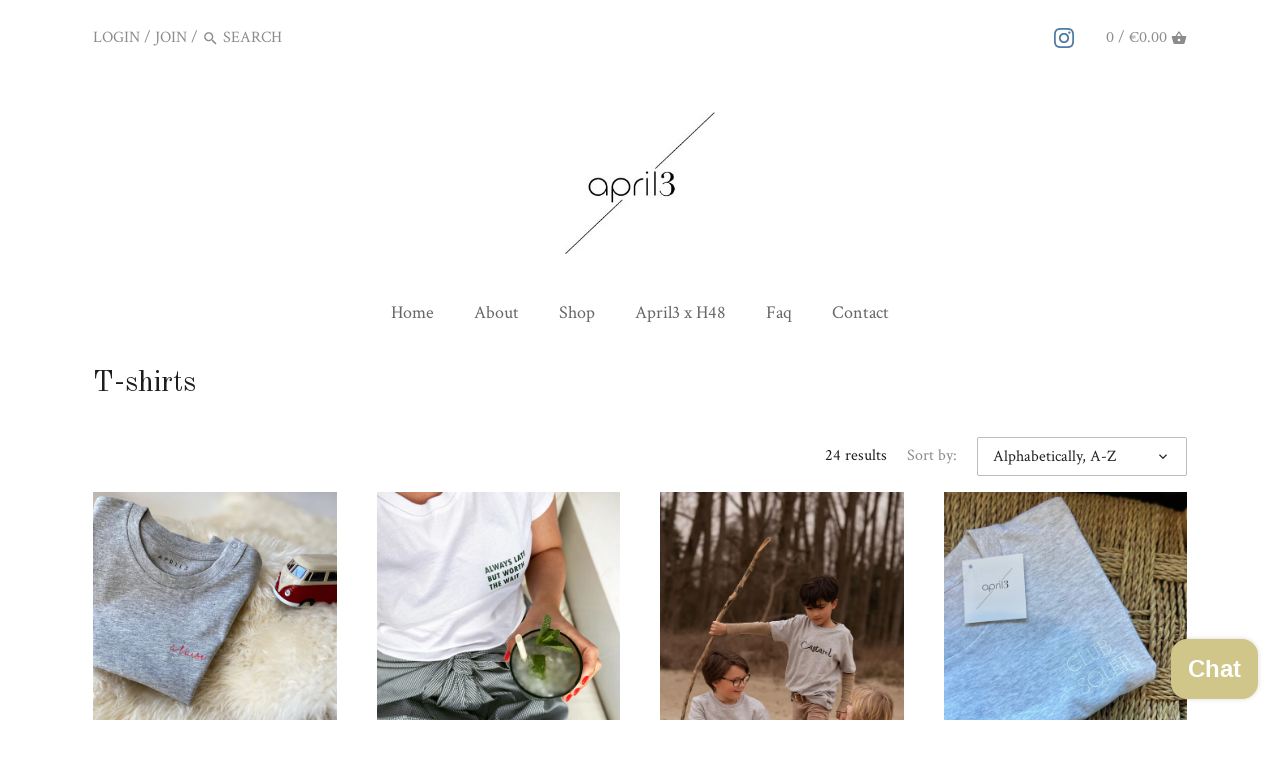

--- FILE ---
content_type: text/html; charset=utf-8
request_url: https://april3.be/collections/looking-forward-to-s-p-r-i-n-g
body_size: 21002
content:
<!doctype html>
<html class="no-js">
<head>
  <!-- Canopy v2.0.7 -->
  <meta charset="utf-8" />
  <meta name="viewport" content="width=device-width,initial-scale=1.0" />
  <meta name="theme-color" content="#b49566">
  <meta http-equiv="X-UA-Compatible" content="IE=edge,chrome=1">
  
  
  
  <title>
  T-shirts &ndash; April3
  </title>

  
  <meta name="description" content="" />
  

  <link rel="canonical" href="https://april3.be/collections/looking-forward-to-s-p-r-i-n-g" />

  


  <meta property="og:type" content="website" />
  <meta property="og:title" content="T-shirts" />
  



<meta property="og:description" content="" />

<meta property="og:url" content="https://april3.be/collections/looking-forward-to-s-p-r-i-n-g" />
<meta property="og:site_name" content="April3" />

  


  <meta name="twitter:card" content="summary">


  
  




<link href="//fonts.googleapis.com/css?family=Crimson+Text:400,600,700,900|Old+Standard+TT:400,600,700,900|Crimson+Text:400,600,700,900|Crimson+Text:400,600,700,900" rel="stylesheet" type="text/css">



  <link href="//april3.be/cdn/shop/t/2/assets/styles.scss.css?v=111681360842921501011741954053" rel="stylesheet" type="text/css" media="all" />
  
  <script src="//ajax.googleapis.com/ajax/libs/jquery/1.9.1/jquery.min.js" type="text/javascript"></script>

  <script src="//april3.be/cdn/shopifycloud/storefront/assets/themes_support/option_selection-b017cd28.js" type="text/javascript"></script>
  <script src="//april3.be/cdn/shopifycloud/storefront/assets/themes_support/api.jquery-7ab1a3a4.js" type="text/javascript"></script>

  
  
  
  <script>window.performance && window.performance.mark && window.performance.mark('shopify.content_for_header.start');</script><meta id="shopify-digital-wallet" name="shopify-digital-wallet" content="/17875383/digital_wallets/dialog">
<meta name="shopify-checkout-api-token" content="0904f91c60d3885168c591b8189a8e86">
<meta id="in-context-paypal-metadata" data-shop-id="17875383" data-venmo-supported="false" data-environment="production" data-locale="en_US" data-paypal-v4="true" data-currency="EUR">
<link rel="alternate" type="application/atom+xml" title="Feed" href="/collections/looking-forward-to-s-p-r-i-n-g.atom" />
<link rel="alternate" type="application/json+oembed" href="https://april3.be/collections/looking-forward-to-s-p-r-i-n-g.oembed">
<script async="async" src="/checkouts/internal/preloads.js?locale=en-BE"></script>
<link rel="preconnect" href="https://shop.app" crossorigin="anonymous">
<script async="async" src="https://shop.app/checkouts/internal/preloads.js?locale=en-BE&shop_id=17875383" crossorigin="anonymous"></script>
<script id="apple-pay-shop-capabilities" type="application/json">{"shopId":17875383,"countryCode":"BE","currencyCode":"EUR","merchantCapabilities":["supports3DS"],"merchantId":"gid:\/\/shopify\/Shop\/17875383","merchantName":"April3","requiredBillingContactFields":["postalAddress","email"],"requiredShippingContactFields":["postalAddress","email"],"shippingType":"shipping","supportedNetworks":["visa","maestro","masterCard","amex"],"total":{"type":"pending","label":"April3","amount":"1.00"},"shopifyPaymentsEnabled":true,"supportsSubscriptions":true}</script>
<script id="shopify-features" type="application/json">{"accessToken":"0904f91c60d3885168c591b8189a8e86","betas":["rich-media-storefront-analytics"],"domain":"april3.be","predictiveSearch":true,"shopId":17875383,"locale":"en"}</script>
<script>var Shopify = Shopify || {};
Shopify.shop = "april3.myshopify.com";
Shopify.locale = "en";
Shopify.currency = {"active":"EUR","rate":"1.0"};
Shopify.country = "BE";
Shopify.theme = {"name":"Canopy","id":168647498,"schema_name":"Canopy","schema_version":"2.0.7","theme_store_id":732,"role":"main"};
Shopify.theme.handle = "null";
Shopify.theme.style = {"id":null,"handle":null};
Shopify.cdnHost = "april3.be/cdn";
Shopify.routes = Shopify.routes || {};
Shopify.routes.root = "/";</script>
<script type="module">!function(o){(o.Shopify=o.Shopify||{}).modules=!0}(window);</script>
<script>!function(o){function n(){var o=[];function n(){o.push(Array.prototype.slice.apply(arguments))}return n.q=o,n}var t=o.Shopify=o.Shopify||{};t.loadFeatures=n(),t.autoloadFeatures=n()}(window);</script>
<script>
  window.ShopifyPay = window.ShopifyPay || {};
  window.ShopifyPay.apiHost = "shop.app\/pay";
  window.ShopifyPay.redirectState = null;
</script>
<script id="shop-js-analytics" type="application/json">{"pageType":"collection"}</script>
<script defer="defer" async type="module" src="//april3.be/cdn/shopifycloud/shop-js/modules/v2/client.init-shop-cart-sync_C5BV16lS.en.esm.js"></script>
<script defer="defer" async type="module" src="//april3.be/cdn/shopifycloud/shop-js/modules/v2/chunk.common_CygWptCX.esm.js"></script>
<script type="module">
  await import("//april3.be/cdn/shopifycloud/shop-js/modules/v2/client.init-shop-cart-sync_C5BV16lS.en.esm.js");
await import("//april3.be/cdn/shopifycloud/shop-js/modules/v2/chunk.common_CygWptCX.esm.js");

  window.Shopify.SignInWithShop?.initShopCartSync?.({"fedCMEnabled":true,"windoidEnabled":true});

</script>
<script>
  window.Shopify = window.Shopify || {};
  if (!window.Shopify.featureAssets) window.Shopify.featureAssets = {};
  window.Shopify.featureAssets['shop-js'] = {"shop-cart-sync":["modules/v2/client.shop-cart-sync_ZFArdW7E.en.esm.js","modules/v2/chunk.common_CygWptCX.esm.js"],"init-fed-cm":["modules/v2/client.init-fed-cm_CmiC4vf6.en.esm.js","modules/v2/chunk.common_CygWptCX.esm.js"],"shop-button":["modules/v2/client.shop-button_tlx5R9nI.en.esm.js","modules/v2/chunk.common_CygWptCX.esm.js"],"shop-cash-offers":["modules/v2/client.shop-cash-offers_DOA2yAJr.en.esm.js","modules/v2/chunk.common_CygWptCX.esm.js","modules/v2/chunk.modal_D71HUcav.esm.js"],"init-windoid":["modules/v2/client.init-windoid_sURxWdc1.en.esm.js","modules/v2/chunk.common_CygWptCX.esm.js"],"shop-toast-manager":["modules/v2/client.shop-toast-manager_ClPi3nE9.en.esm.js","modules/v2/chunk.common_CygWptCX.esm.js"],"init-shop-email-lookup-coordinator":["modules/v2/client.init-shop-email-lookup-coordinator_B8hsDcYM.en.esm.js","modules/v2/chunk.common_CygWptCX.esm.js"],"init-shop-cart-sync":["modules/v2/client.init-shop-cart-sync_C5BV16lS.en.esm.js","modules/v2/chunk.common_CygWptCX.esm.js"],"avatar":["modules/v2/client.avatar_BTnouDA3.en.esm.js"],"pay-button":["modules/v2/client.pay-button_FdsNuTd3.en.esm.js","modules/v2/chunk.common_CygWptCX.esm.js"],"init-customer-accounts":["modules/v2/client.init-customer-accounts_DxDtT_ad.en.esm.js","modules/v2/client.shop-login-button_C5VAVYt1.en.esm.js","modules/v2/chunk.common_CygWptCX.esm.js","modules/v2/chunk.modal_D71HUcav.esm.js"],"init-shop-for-new-customer-accounts":["modules/v2/client.init-shop-for-new-customer-accounts_ChsxoAhi.en.esm.js","modules/v2/client.shop-login-button_C5VAVYt1.en.esm.js","modules/v2/chunk.common_CygWptCX.esm.js","modules/v2/chunk.modal_D71HUcav.esm.js"],"shop-login-button":["modules/v2/client.shop-login-button_C5VAVYt1.en.esm.js","modules/v2/chunk.common_CygWptCX.esm.js","modules/v2/chunk.modal_D71HUcav.esm.js"],"init-customer-accounts-sign-up":["modules/v2/client.init-customer-accounts-sign-up_CPSyQ0Tj.en.esm.js","modules/v2/client.shop-login-button_C5VAVYt1.en.esm.js","modules/v2/chunk.common_CygWptCX.esm.js","modules/v2/chunk.modal_D71HUcav.esm.js"],"shop-follow-button":["modules/v2/client.shop-follow-button_Cva4Ekp9.en.esm.js","modules/v2/chunk.common_CygWptCX.esm.js","modules/v2/chunk.modal_D71HUcav.esm.js"],"checkout-modal":["modules/v2/client.checkout-modal_BPM8l0SH.en.esm.js","modules/v2/chunk.common_CygWptCX.esm.js","modules/v2/chunk.modal_D71HUcav.esm.js"],"lead-capture":["modules/v2/client.lead-capture_Bi8yE_yS.en.esm.js","modules/v2/chunk.common_CygWptCX.esm.js","modules/v2/chunk.modal_D71HUcav.esm.js"],"shop-login":["modules/v2/client.shop-login_D6lNrXab.en.esm.js","modules/v2/chunk.common_CygWptCX.esm.js","modules/v2/chunk.modal_D71HUcav.esm.js"],"payment-terms":["modules/v2/client.payment-terms_CZxnsJam.en.esm.js","modules/v2/chunk.common_CygWptCX.esm.js","modules/v2/chunk.modal_D71HUcav.esm.js"]};
</script>
<script id="__st">var __st={"a":17875383,"offset":3600,"reqid":"41d63b0e-4491-4444-a286-d16a065fa6a9-1768662291","pageurl":"april3.be\/collections\/looking-forward-to-s-p-r-i-n-g","u":"260144d9f2cb","p":"collection","rtyp":"collection","rid":413048266};</script>
<script>window.ShopifyPaypalV4VisibilityTracking = true;</script>
<script id="captcha-bootstrap">!function(){'use strict';const t='contact',e='account',n='new_comment',o=[[t,t],['blogs',n],['comments',n],[t,'customer']],c=[[e,'customer_login'],[e,'guest_login'],[e,'recover_customer_password'],[e,'create_customer']],r=t=>t.map((([t,e])=>`form[action*='/${t}']:not([data-nocaptcha='true']) input[name='form_type'][value='${e}']`)).join(','),a=t=>()=>t?[...document.querySelectorAll(t)].map((t=>t.form)):[];function s(){const t=[...o],e=r(t);return a(e)}const i='password',u='form_key',d=['recaptcha-v3-token','g-recaptcha-response','h-captcha-response',i],f=()=>{try{return window.sessionStorage}catch{return}},m='__shopify_v',_=t=>t.elements[u];function p(t,e,n=!1){try{const o=window.sessionStorage,c=JSON.parse(o.getItem(e)),{data:r}=function(t){const{data:e,action:n}=t;return t[m]||n?{data:e,action:n}:{data:t,action:n}}(c);for(const[e,n]of Object.entries(r))t.elements[e]&&(t.elements[e].value=n);n&&o.removeItem(e)}catch(o){console.error('form repopulation failed',{error:o})}}const l='form_type',E='cptcha';function T(t){t.dataset[E]=!0}const w=window,h=w.document,L='Shopify',v='ce_forms',y='captcha';let A=!1;((t,e)=>{const n=(g='f06e6c50-85a8-45c8-87d0-21a2b65856fe',I='https://cdn.shopify.com/shopifycloud/storefront-forms-hcaptcha/ce_storefront_forms_captcha_hcaptcha.v1.5.2.iife.js',D={infoText:'Protected by hCaptcha',privacyText:'Privacy',termsText:'Terms'},(t,e,n)=>{const o=w[L][v],c=o.bindForm;if(c)return c(t,g,e,D).then(n);var r;o.q.push([[t,g,e,D],n]),r=I,A||(h.body.append(Object.assign(h.createElement('script'),{id:'captcha-provider',async:!0,src:r})),A=!0)});var g,I,D;w[L]=w[L]||{},w[L][v]=w[L][v]||{},w[L][v].q=[],w[L][y]=w[L][y]||{},w[L][y].protect=function(t,e){n(t,void 0,e),T(t)},Object.freeze(w[L][y]),function(t,e,n,w,h,L){const[v,y,A,g]=function(t,e,n){const i=e?o:[],u=t?c:[],d=[...i,...u],f=r(d),m=r(i),_=r(d.filter((([t,e])=>n.includes(e))));return[a(f),a(m),a(_),s()]}(w,h,L),I=t=>{const e=t.target;return e instanceof HTMLFormElement?e:e&&e.form},D=t=>v().includes(t);t.addEventListener('submit',(t=>{const e=I(t);if(!e)return;const n=D(e)&&!e.dataset.hcaptchaBound&&!e.dataset.recaptchaBound,o=_(e),c=g().includes(e)&&(!o||!o.value);(n||c)&&t.preventDefault(),c&&!n&&(function(t){try{if(!f())return;!function(t){const e=f();if(!e)return;const n=_(t);if(!n)return;const o=n.value;o&&e.removeItem(o)}(t);const e=Array.from(Array(32),(()=>Math.random().toString(36)[2])).join('');!function(t,e){_(t)||t.append(Object.assign(document.createElement('input'),{type:'hidden',name:u})),t.elements[u].value=e}(t,e),function(t,e){const n=f();if(!n)return;const o=[...t.querySelectorAll(`input[type='${i}']`)].map((({name:t})=>t)),c=[...d,...o],r={};for(const[a,s]of new FormData(t).entries())c.includes(a)||(r[a]=s);n.setItem(e,JSON.stringify({[m]:1,action:t.action,data:r}))}(t,e)}catch(e){console.error('failed to persist form',e)}}(e),e.submit())}));const S=(t,e)=>{t&&!t.dataset[E]&&(n(t,e.some((e=>e===t))),T(t))};for(const o of['focusin','change'])t.addEventListener(o,(t=>{const e=I(t);D(e)&&S(e,y())}));const B=e.get('form_key'),M=e.get(l),P=B&&M;t.addEventListener('DOMContentLoaded',(()=>{const t=y();if(P)for(const e of t)e.elements[l].value===M&&p(e,B);[...new Set([...A(),...v().filter((t=>'true'===t.dataset.shopifyCaptcha))])].forEach((e=>S(e,t)))}))}(h,new URLSearchParams(w.location.search),n,t,e,['guest_login'])})(!0,!0)}();</script>
<script integrity="sha256-4kQ18oKyAcykRKYeNunJcIwy7WH5gtpwJnB7kiuLZ1E=" data-source-attribution="shopify.loadfeatures" defer="defer" src="//april3.be/cdn/shopifycloud/storefront/assets/storefront/load_feature-a0a9edcb.js" crossorigin="anonymous"></script>
<script crossorigin="anonymous" defer="defer" src="//april3.be/cdn/shopifycloud/storefront/assets/shopify_pay/storefront-65b4c6d7.js?v=20250812"></script>
<script data-source-attribution="shopify.dynamic_checkout.dynamic.init">var Shopify=Shopify||{};Shopify.PaymentButton=Shopify.PaymentButton||{isStorefrontPortableWallets:!0,init:function(){window.Shopify.PaymentButton.init=function(){};var t=document.createElement("script");t.src="https://april3.be/cdn/shopifycloud/portable-wallets/latest/portable-wallets.en.js",t.type="module",document.head.appendChild(t)}};
</script>
<script data-source-attribution="shopify.dynamic_checkout.buyer_consent">
  function portableWalletsHideBuyerConsent(e){var t=document.getElementById("shopify-buyer-consent"),n=document.getElementById("shopify-subscription-policy-button");t&&n&&(t.classList.add("hidden"),t.setAttribute("aria-hidden","true"),n.removeEventListener("click",e))}function portableWalletsShowBuyerConsent(e){var t=document.getElementById("shopify-buyer-consent"),n=document.getElementById("shopify-subscription-policy-button");t&&n&&(t.classList.remove("hidden"),t.removeAttribute("aria-hidden"),n.addEventListener("click",e))}window.Shopify?.PaymentButton&&(window.Shopify.PaymentButton.hideBuyerConsent=portableWalletsHideBuyerConsent,window.Shopify.PaymentButton.showBuyerConsent=portableWalletsShowBuyerConsent);
</script>
<script data-source-attribution="shopify.dynamic_checkout.cart.bootstrap">document.addEventListener("DOMContentLoaded",(function(){function t(){return document.querySelector("shopify-accelerated-checkout-cart, shopify-accelerated-checkout")}if(t())Shopify.PaymentButton.init();else{new MutationObserver((function(e,n){t()&&(Shopify.PaymentButton.init(),n.disconnect())})).observe(document.body,{childList:!0,subtree:!0})}}));
</script>
<link id="shopify-accelerated-checkout-styles" rel="stylesheet" media="screen" href="https://april3.be/cdn/shopifycloud/portable-wallets/latest/accelerated-checkout-backwards-compat.css" crossorigin="anonymous">
<style id="shopify-accelerated-checkout-cart">
        #shopify-buyer-consent {
  margin-top: 1em;
  display: inline-block;
  width: 100%;
}

#shopify-buyer-consent.hidden {
  display: none;
}

#shopify-subscription-policy-button {
  background: none;
  border: none;
  padding: 0;
  text-decoration: underline;
  font-size: inherit;
  cursor: pointer;
}

#shopify-subscription-policy-button::before {
  box-shadow: none;
}

      </style>

<script>window.performance && window.performance.mark && window.performance.mark('shopify.content_for_header.end');</script>
  
  <script>
    document.documentElement.className = document.documentElement.className.replace('no-js', '');
    Shopify.money_format = "€{{amount}}";
    window.theme = window.theme || {};
    theme.money_format = "€{{amount}}";
    theme.productData = {};
  </script>
<script src="https://cdn.shopify.com/extensions/7bc9bb47-adfa-4267-963e-cadee5096caf/inbox-1252/assets/inbox-chat-loader.js" type="text/javascript" defer="defer"></script>
<meta property="og:image" content="https://cdn.shopify.com/s/files/1/1787/5383/files/logo1.jpg?height=628&pad_color=d6dbdc&v=1613519266&width=1200" />
<meta property="og:image:secure_url" content="https://cdn.shopify.com/s/files/1/1787/5383/files/logo1.jpg?height=628&pad_color=d6dbdc&v=1613519266&width=1200" />
<meta property="og:image:width" content="1200" />
<meta property="og:image:height" content="628" />
<link href="https://monorail-edge.shopifysvc.com" rel="dns-prefetch">
<script>(function(){if ("sendBeacon" in navigator && "performance" in window) {try {var session_token_from_headers = performance.getEntriesByType('navigation')[0].serverTiming.find(x => x.name == '_s').description;} catch {var session_token_from_headers = undefined;}var session_cookie_matches = document.cookie.match(/_shopify_s=([^;]*)/);var session_token_from_cookie = session_cookie_matches && session_cookie_matches.length === 2 ? session_cookie_matches[1] : "";var session_token = session_token_from_headers || session_token_from_cookie || "";function handle_abandonment_event(e) {var entries = performance.getEntries().filter(function(entry) {return /monorail-edge.shopifysvc.com/.test(entry.name);});if (!window.abandonment_tracked && entries.length === 0) {window.abandonment_tracked = true;var currentMs = Date.now();var navigation_start = performance.timing.navigationStart;var payload = {shop_id: 17875383,url: window.location.href,navigation_start,duration: currentMs - navigation_start,session_token,page_type: "collection"};window.navigator.sendBeacon("https://monorail-edge.shopifysvc.com/v1/produce", JSON.stringify({schema_id: "online_store_buyer_site_abandonment/1.1",payload: payload,metadata: {event_created_at_ms: currentMs,event_sent_at_ms: currentMs}}));}}window.addEventListener('pagehide', handle_abandonment_event);}}());</script>
<script id="web-pixels-manager-setup">(function e(e,d,r,n,o){if(void 0===o&&(o={}),!Boolean(null===(a=null===(i=window.Shopify)||void 0===i?void 0:i.analytics)||void 0===a?void 0:a.replayQueue)){var i,a;window.Shopify=window.Shopify||{};var t=window.Shopify;t.analytics=t.analytics||{};var s=t.analytics;s.replayQueue=[],s.publish=function(e,d,r){return s.replayQueue.push([e,d,r]),!0};try{self.performance.mark("wpm:start")}catch(e){}var l=function(){var e={modern:/Edge?\/(1{2}[4-9]|1[2-9]\d|[2-9]\d{2}|\d{4,})\.\d+(\.\d+|)|Firefox\/(1{2}[4-9]|1[2-9]\d|[2-9]\d{2}|\d{4,})\.\d+(\.\d+|)|Chrom(ium|e)\/(9{2}|\d{3,})\.\d+(\.\d+|)|(Maci|X1{2}).+ Version\/(15\.\d+|(1[6-9]|[2-9]\d|\d{3,})\.\d+)([,.]\d+|)( \(\w+\)|)( Mobile\/\w+|) Safari\/|Chrome.+OPR\/(9{2}|\d{3,})\.\d+\.\d+|(CPU[ +]OS|iPhone[ +]OS|CPU[ +]iPhone|CPU IPhone OS|CPU iPad OS)[ +]+(15[._]\d+|(1[6-9]|[2-9]\d|\d{3,})[._]\d+)([._]\d+|)|Android:?[ /-](13[3-9]|1[4-9]\d|[2-9]\d{2}|\d{4,})(\.\d+|)(\.\d+|)|Android.+Firefox\/(13[5-9]|1[4-9]\d|[2-9]\d{2}|\d{4,})\.\d+(\.\d+|)|Android.+Chrom(ium|e)\/(13[3-9]|1[4-9]\d|[2-9]\d{2}|\d{4,})\.\d+(\.\d+|)|SamsungBrowser\/([2-9]\d|\d{3,})\.\d+/,legacy:/Edge?\/(1[6-9]|[2-9]\d|\d{3,})\.\d+(\.\d+|)|Firefox\/(5[4-9]|[6-9]\d|\d{3,})\.\d+(\.\d+|)|Chrom(ium|e)\/(5[1-9]|[6-9]\d|\d{3,})\.\d+(\.\d+|)([\d.]+$|.*Safari\/(?![\d.]+ Edge\/[\d.]+$))|(Maci|X1{2}).+ Version\/(10\.\d+|(1[1-9]|[2-9]\d|\d{3,})\.\d+)([,.]\d+|)( \(\w+\)|)( Mobile\/\w+|) Safari\/|Chrome.+OPR\/(3[89]|[4-9]\d|\d{3,})\.\d+\.\d+|(CPU[ +]OS|iPhone[ +]OS|CPU[ +]iPhone|CPU IPhone OS|CPU iPad OS)[ +]+(10[._]\d+|(1[1-9]|[2-9]\d|\d{3,})[._]\d+)([._]\d+|)|Android:?[ /-](13[3-9]|1[4-9]\d|[2-9]\d{2}|\d{4,})(\.\d+|)(\.\d+|)|Mobile Safari.+OPR\/([89]\d|\d{3,})\.\d+\.\d+|Android.+Firefox\/(13[5-9]|1[4-9]\d|[2-9]\d{2}|\d{4,})\.\d+(\.\d+|)|Android.+Chrom(ium|e)\/(13[3-9]|1[4-9]\d|[2-9]\d{2}|\d{4,})\.\d+(\.\d+|)|Android.+(UC? ?Browser|UCWEB|U3)[ /]?(15\.([5-9]|\d{2,})|(1[6-9]|[2-9]\d|\d{3,})\.\d+)\.\d+|SamsungBrowser\/(5\.\d+|([6-9]|\d{2,})\.\d+)|Android.+MQ{2}Browser\/(14(\.(9|\d{2,})|)|(1[5-9]|[2-9]\d|\d{3,})(\.\d+|))(\.\d+|)|K[Aa][Ii]OS\/(3\.\d+|([4-9]|\d{2,})\.\d+)(\.\d+|)/},d=e.modern,r=e.legacy,n=navigator.userAgent;return n.match(d)?"modern":n.match(r)?"legacy":"unknown"}(),u="modern"===l?"modern":"legacy",c=(null!=n?n:{modern:"",legacy:""})[u],f=function(e){return[e.baseUrl,"/wpm","/b",e.hashVersion,"modern"===e.buildTarget?"m":"l",".js"].join("")}({baseUrl:d,hashVersion:r,buildTarget:u}),m=function(e){var d=e.version,r=e.bundleTarget,n=e.surface,o=e.pageUrl,i=e.monorailEndpoint;return{emit:function(e){var a=e.status,t=e.errorMsg,s=(new Date).getTime(),l=JSON.stringify({metadata:{event_sent_at_ms:s},events:[{schema_id:"web_pixels_manager_load/3.1",payload:{version:d,bundle_target:r,page_url:o,status:a,surface:n,error_msg:t},metadata:{event_created_at_ms:s}}]});if(!i)return console&&console.warn&&console.warn("[Web Pixels Manager] No Monorail endpoint provided, skipping logging."),!1;try{return self.navigator.sendBeacon.bind(self.navigator)(i,l)}catch(e){}var u=new XMLHttpRequest;try{return u.open("POST",i,!0),u.setRequestHeader("Content-Type","text/plain"),u.send(l),!0}catch(e){return console&&console.warn&&console.warn("[Web Pixels Manager] Got an unhandled error while logging to Monorail."),!1}}}}({version:r,bundleTarget:l,surface:e.surface,pageUrl:self.location.href,monorailEndpoint:e.monorailEndpoint});try{o.browserTarget=l,function(e){var d=e.src,r=e.async,n=void 0===r||r,o=e.onload,i=e.onerror,a=e.sri,t=e.scriptDataAttributes,s=void 0===t?{}:t,l=document.createElement("script"),u=document.querySelector("head"),c=document.querySelector("body");if(l.async=n,l.src=d,a&&(l.integrity=a,l.crossOrigin="anonymous"),s)for(var f in s)if(Object.prototype.hasOwnProperty.call(s,f))try{l.dataset[f]=s[f]}catch(e){}if(o&&l.addEventListener("load",o),i&&l.addEventListener("error",i),u)u.appendChild(l);else{if(!c)throw new Error("Did not find a head or body element to append the script");c.appendChild(l)}}({src:f,async:!0,onload:function(){if(!function(){var e,d;return Boolean(null===(d=null===(e=window.Shopify)||void 0===e?void 0:e.analytics)||void 0===d?void 0:d.initialized)}()){var d=window.webPixelsManager.init(e)||void 0;if(d){var r=window.Shopify.analytics;r.replayQueue.forEach((function(e){var r=e[0],n=e[1],o=e[2];d.publishCustomEvent(r,n,o)})),r.replayQueue=[],r.publish=d.publishCustomEvent,r.visitor=d.visitor,r.initialized=!0}}},onerror:function(){return m.emit({status:"failed",errorMsg:"".concat(f," has failed to load")})},sri:function(e){var d=/^sha384-[A-Za-z0-9+/=]+$/;return"string"==typeof e&&d.test(e)}(c)?c:"",scriptDataAttributes:o}),m.emit({status:"loading"})}catch(e){m.emit({status:"failed",errorMsg:(null==e?void 0:e.message)||"Unknown error"})}}})({shopId: 17875383,storefrontBaseUrl: "https://april3.be",extensionsBaseUrl: "https://extensions.shopifycdn.com/cdn/shopifycloud/web-pixels-manager",monorailEndpoint: "https://monorail-edge.shopifysvc.com/unstable/produce_batch",surface: "storefront-renderer",enabledBetaFlags: ["2dca8a86"],webPixelsConfigList: [{"id":"shopify-app-pixel","configuration":"{}","eventPayloadVersion":"v1","runtimeContext":"STRICT","scriptVersion":"0450","apiClientId":"shopify-pixel","type":"APP","privacyPurposes":["ANALYTICS","MARKETING"]},{"id":"shopify-custom-pixel","eventPayloadVersion":"v1","runtimeContext":"LAX","scriptVersion":"0450","apiClientId":"shopify-pixel","type":"CUSTOM","privacyPurposes":["ANALYTICS","MARKETING"]}],isMerchantRequest: false,initData: {"shop":{"name":"April3","paymentSettings":{"currencyCode":"EUR"},"myshopifyDomain":"april3.myshopify.com","countryCode":"BE","storefrontUrl":"https:\/\/april3.be"},"customer":null,"cart":null,"checkout":null,"productVariants":[],"purchasingCompany":null},},"https://april3.be/cdn","fcfee988w5aeb613cpc8e4bc33m6693e112",{"modern":"","legacy":""},{"shopId":"17875383","storefrontBaseUrl":"https:\/\/april3.be","extensionBaseUrl":"https:\/\/extensions.shopifycdn.com\/cdn\/shopifycloud\/web-pixels-manager","surface":"storefront-renderer","enabledBetaFlags":"[\"2dca8a86\"]","isMerchantRequest":"false","hashVersion":"fcfee988w5aeb613cpc8e4bc33m6693e112","publish":"custom","events":"[[\"page_viewed\",{}],[\"collection_viewed\",{\"collection\":{\"id\":\"413048266\",\"title\":\"T-shirts\",\"productVariants\":[{\"price\":{\"amount\":24.95,\"currencyCode\":\"EUR\"},\"product\":{\"title\":\"à l’aise\",\"vendor\":\"April3\",\"id\":\"6651319418953\",\"untranslatedTitle\":\"à l’aise\",\"url\":\"\/products\/a-l-aise\",\"type\":\"T-shirts\"},\"id\":\"39625471393865\",\"image\":{\"src\":\"\/\/april3.be\/cdn\/shop\/products\/image_6d033354-178e-4a54-b32c-367c93b8696a.jpg?v=1643384549\"},\"sku\":null,\"title\":\"6\/12 months\",\"untranslatedTitle\":\"6\/12 months\"},{\"price\":{\"amount\":29.95,\"currencyCode\":\"EUR\"},\"product\":{\"title\":\"Always late but worth the wait\",\"vendor\":\"April3\",\"id\":\"4507976826953\",\"untranslatedTitle\":\"Always late but worth the wait\",\"url\":\"\/products\/always-late-but-worth-the-wait\",\"type\":\"T-shirts\"},\"id\":\"31673484673097\",\"image\":{\"src\":\"\/\/april3.be\/cdn\/shop\/products\/image_1612af17-f02d-40c5-bd66-932e32335381.jpg?v=1632938991\"},\"sku\":\"1\",\"title\":\"Men - Small\",\"untranslatedTitle\":\"Men - Small\"},{\"price\":{\"amount\":24.95,\"currencyCode\":\"EUR\"},\"product\":{\"title\":\"Castard T-shirt\",\"vendor\":\"April3\",\"id\":\"10370589076\",\"untranslatedTitle\":\"Castard T-shirt\",\"url\":\"\/products\/castard-t-shirt\",\"type\":\"T-shirts\"},\"id\":\"39625501474889\",\"image\":{\"src\":\"\/\/april3.be\/cdn\/shop\/products\/image_3d05705c-2e98-4dc6-a986-773a3233adbc.jpg?v=1647722714\"},\"sku\":null,\"title\":\"0\/6 months\",\"untranslatedTitle\":\"0\/6 months\"},{\"price\":{\"amount\":29.95,\"currencyCode\":\"EUR\"},\"product\":{\"title\":\"Club soleil | grey\",\"vendor\":\"April3\",\"id\":\"15075903373638\",\"untranslatedTitle\":\"Club soleil | grey\",\"url\":\"\/products\/club-soleil-grey\",\"type\":\"T-shirts\"},\"id\":\"54805746090310\",\"image\":{\"src\":\"\/\/april3.be\/cdn\/shop\/files\/F0D85F06-A878-4CAB-9812-B63A5CABD6BD.jpg?v=1752523325\"},\"sku\":\"2\",\"title\":\"Women - Small\",\"untranslatedTitle\":\"Women - Small\"},{\"price\":{\"amount\":29.95,\"currencyCode\":\"EUR\"},\"product\":{\"title\":\"Club soleil | navy\",\"vendor\":\"April3\",\"id\":\"15087729377606\",\"untranslatedTitle\":\"Club soleil | navy\",\"url\":\"\/products\/kopie-club-soleil-navy\",\"type\":\"T-shirts\"},\"id\":\"54873548128582\",\"image\":{\"src\":\"\/\/april3.be\/cdn\/shop\/files\/0315FB06-C50D-488B-9D95-D1A115C321D6.jpg?v=1753905915\"},\"sku\":\"2\",\"title\":\"Women - Small\",\"untranslatedTitle\":\"Women - Small\"},{\"price\":{\"amount\":29.95,\"currencyCode\":\"EUR\"},\"product\":{\"title\":\"Club soleil | white\",\"vendor\":\"April3\",\"id\":\"15087741468998\",\"untranslatedTitle\":\"Club soleil | white\",\"url\":\"\/products\/club-soleil-white\",\"type\":\"T-shirts\"},\"id\":\"54873599082822\",\"image\":{\"src\":\"\/\/april3.be\/cdn\/shop\/files\/44B23895-8643-459D-A2D5-AEAE55F7AF5E.jpg?v=1754037123\"},\"sku\":\"2\",\"title\":\"Women - Small\",\"untranslatedTitle\":\"Women - Small\"},{\"price\":{\"amount\":24.95,\"currencyCode\":\"EUR\"},\"product\":{\"title\":\"Congé payé\",\"vendor\":\"April3\",\"id\":\"6570627072073\",\"untranslatedTitle\":\"Congé payé\",\"url\":\"\/products\/conge-paye\",\"type\":\"T-shirts\"},\"id\":\"39625509306441\",\"image\":{\"src\":\"\/\/april3.be\/cdn\/shop\/files\/526131A4-DF3B-429E-A692-2A0337969493.jpg?v=1765102189\"},\"sku\":null,\"title\":\"6\/12 months\",\"untranslatedTitle\":\"6\/12 months\"},{\"price\":{\"amount\":24.95,\"currencyCode\":\"EUR\"},\"product\":{\"title\":\"Golden boy\",\"vendor\":\"April3\",\"id\":\"6838252208201\",\"untranslatedTitle\":\"Golden boy\",\"url\":\"\/products\/golden-boy\",\"type\":\"T-shirts\"},\"id\":\"40240588062793\",\"image\":{\"src\":\"\/\/april3.be\/cdn\/shop\/products\/image_b12f2898-01ed-4a5e-858b-89161a862666.heic?v=1663441393\"},\"sku\":null,\"title\":\"6\/12 months\",\"untranslatedTitle\":\"6\/12 months\"},{\"price\":{\"amount\":29.95,\"currencyCode\":\"EUR\"},\"product\":{\"title\":\"Golden hour is my happy hour\",\"vendor\":\"April3\",\"id\":\"4414706909257\",\"untranslatedTitle\":\"Golden hour is my happy hour\",\"url\":\"\/products\/golden-hour-is-my-happy-hour\",\"type\":\"T-shirts\"},\"id\":\"31338577002569\",\"image\":{\"src\":\"\/\/april3.be\/cdn\/shop\/products\/image_8d180284-75b5-406c-a930-39f66d102940.jpg?v=1646138656\"},\"sku\":\"2\",\"title\":\"XS\",\"untranslatedTitle\":\"XS\"},{\"price\":{\"amount\":34.95,\"currencyCode\":\"EUR\"},\"product\":{\"title\":\"golden.\",\"vendor\":\"April3\",\"id\":\"15076113809734\",\"untranslatedTitle\":\"golden.\",\"url\":\"\/products\/golden\",\"type\":\"T-shirts\"},\"id\":\"54807277011270\",\"image\":{\"src\":\"\/\/april3.be\/cdn\/shop\/files\/F48F616E-4F6B-4F72-985A-51EA4851A02B.jpg?v=1752570139\"},\"sku\":\"2\",\"title\":\"Women - Small\",\"untranslatedTitle\":\"Women - Small\"},{\"price\":{\"amount\":34.95,\"currencyCode\":\"EUR\"},\"product\":{\"title\":\"Hair up sunnies on world off | white\",\"vendor\":\"April3\",\"id\":\"15075644080454\",\"untranslatedTitle\":\"Hair up sunnies on world off | white\",\"url\":\"\/products\/hair-up-sunnies-on-world-off-white\",\"type\":\"T-shirts\"},\"id\":\"54804257079622\",\"image\":{\"src\":\"\/\/april3.be\/cdn\/shop\/files\/818EA784-C578-450A-B228-DE47AB361347.jpg?v=1753907728\"},\"sku\":\"2\",\"title\":\"Women - Small\",\"untranslatedTitle\":\"Women - Small\"},{\"price\":{\"amount\":29.95,\"currencyCode\":\"EUR\"},\"product\":{\"title\":\"happy\",\"vendor\":\"April3\",\"id\":\"15087730295110\",\"untranslatedTitle\":\"happy\",\"url\":\"\/products\/happy\",\"type\":\"T-shirts\"},\"id\":\"54873553502534\",\"image\":{\"src\":\"\/\/april3.be\/cdn\/shop\/files\/DFD26478-C7F2-48CE-9098-872B07FE16CD.jpg?v=1753906077\"},\"sku\":\"2\",\"title\":\"Women - Small\",\"untranslatedTitle\":\"Women - Small\"},{\"price\":{\"amount\":34.95,\"currencyCode\":\"EUR\"},\"product\":{\"title\":\"I love you so matcha\",\"vendor\":\"April3\",\"id\":\"8857975914822\",\"untranslatedTitle\":\"I love you so matcha\",\"url\":\"\/products\/i-love-you-so-matcha\",\"type\":\"T-shirts\"},\"id\":\"49290025894214\",\"image\":{\"src\":\"\/\/april3.be\/cdn\/shop\/files\/8FD589AA-2173-43E6-B08A-41057581B49A.jpg?v=1732218250\"},\"sku\":\"\",\"title\":\"Women - XS\",\"untranslatedTitle\":\"Women - XS\"},{\"price\":{\"amount\":34.95,\"currencyCode\":\"EUR\"},\"product\":{\"title\":\"Je ne sais quoi.\",\"vendor\":\"April3\",\"id\":\"6838257254473\",\"untranslatedTitle\":\"Je ne sais quoi.\",\"url\":\"\/products\/je-ne-sais-quoi\",\"type\":\"T-shirts\"},\"id\":\"40240632660041\",\"image\":{\"src\":\"\/\/april3.be\/cdn\/shop\/products\/image_da81bd11-a3fc-4d9f-9466-eb3f4b87b476.heic?v=1667028406\"},\"sku\":\"\",\"title\":\"Women - XS\",\"untranslatedTitle\":\"Women - XS\"},{\"price\":{\"amount\":29.95,\"currencyCode\":\"EUR\"},\"product\":{\"title\":\"La vie me sourit\",\"vendor\":\"April3\",\"id\":\"15124389364038\",\"untranslatedTitle\":\"La vie me sourit\",\"url\":\"\/products\/la-vie-me-sourit\",\"type\":\"T-shirts\"},\"id\":\"54992272556358\",\"image\":{\"src\":\"\/\/april3.be\/cdn\/shop\/files\/E32ED557-1C78-4E29-8205-4FC7AB77EEEE.jpg?v=1756291185\"},\"sku\":\"2\",\"title\":\"Women - Small\",\"untranslatedTitle\":\"Women - Small\"},{\"price\":{\"amount\":29.95,\"currencyCode\":\"EUR\"},\"product\":{\"title\":\"Loved.\",\"vendor\":\"April3\",\"id\":\"4395759632457\",\"untranslatedTitle\":\"Loved.\",\"url\":\"\/products\/loved\",\"type\":\"T-shirts\"},\"id\":\"31277162758217\",\"image\":{\"src\":\"\/\/april3.be\/cdn\/shop\/products\/image_6fd0eaba-de87-420e-8377-febb6d4dcb49.jpg?v=1622139262\"},\"sku\":\"3\",\"title\":\"3\/4years\",\"untranslatedTitle\":\"3\/4years\"},{\"price\":{\"amount\":34.95,\"currencyCode\":\"EUR\"},\"product\":{\"title\":\"Luck is on my side T-shirt | gold print\",\"vendor\":\"April3\",\"id\":\"15124382089542\",\"untranslatedTitle\":\"Luck is on my side T-shirt | gold print\",\"url\":\"\/products\/luck-is-on-my-side-t-shirt-gold-print\",\"type\":\"T-shirts\"},\"id\":\"54992261415238\",\"image\":{\"src\":\"\/\/april3.be\/cdn\/shop\/files\/CE1AD5AF-77D1-456B-813D-445DBFE61B83.jpg?v=1756284139\"},\"sku\":null,\"title\":\"Women - XS\",\"untranslatedTitle\":\"Women - XS\"},{\"price\":{\"amount\":34.95,\"currencyCode\":\"EUR\"},\"product\":{\"title\":\"lucky\",\"vendor\":\"April3\",\"id\":\"15075635626310\",\"untranslatedTitle\":\"lucky\",\"url\":\"\/products\/lucky-3\",\"type\":\"T-shirts\"},\"id\":\"54804203077958\",\"image\":{\"src\":\"\/\/april3.be\/cdn\/shop\/files\/8B2C527F-518F-4DF1-8721-86B900A2765D.jpg?v=1753906890\"},\"sku\":null,\"title\":\"Women - XS\",\"untranslatedTitle\":\"Women - XS\"},{\"price\":{\"amount\":29.95,\"currencyCode\":\"EUR\"},\"product\":{\"title\":\"Nacho macho\",\"vendor\":\"April3\",\"id\":\"8503232397638\",\"untranslatedTitle\":\"Nacho macho\",\"url\":\"\/products\/macho-nacho\",\"type\":\"T-shirts\"},\"id\":\"47239641399622\",\"image\":{\"src\":\"\/\/april3.be\/cdn\/shop\/files\/BAB6DA2F-A1AD-4C84-A6E3-48615983A40B.jpg?v=1692433384\"},\"sku\":null,\"title\":\"2\/3 years\",\"untranslatedTitle\":\"2\/3 years\"},{\"price\":{\"amount\":24.95,\"currencyCode\":\"EUR\"},\"product\":{\"title\":\"Sea you soon\",\"vendor\":\"April3\",\"id\":\"4445305897033\",\"untranslatedTitle\":\"Sea you soon\",\"url\":\"\/products\/sea-you-soon\",\"type\":\"T-shirts\"},\"id\":\"39625574318153\",\"image\":{\"src\":\"\/\/april3.be\/cdn\/shop\/products\/image_a3798eb0-c7f7-40ae-beb7-613b7e528563.jpg?v=1643387270\"},\"sku\":null,\"title\":\"6\/12 months\",\"untranslatedTitle\":\"6\/12 months\"},{\"price\":{\"amount\":34.95,\"currencyCode\":\"EUR\"},\"product\":{\"title\":\"Sea, crêpes \u0026 sun\",\"vendor\":\"April3\",\"id\":\"15075647521094\",\"untranslatedTitle\":\"Sea, crêpes \u0026 sun\",\"url\":\"\/products\/sea-crepes-sun\",\"type\":\"T-shirts\"},\"id\":\"54804268712262\",\"image\":{\"src\":\"\/\/april3.be\/cdn\/shop\/files\/4EFBF929-0299-4F3F-9F0A-3C7222B3D3D3.jpg?v=1752507516\"},\"sku\":\"2\",\"title\":\"Women - Small\",\"untranslatedTitle\":\"Women - Small\"},{\"price\":{\"amount\":34.95,\"currencyCode\":\"EUR\"},\"product\":{\"title\":\"SUN CLUB\",\"vendor\":\"April3\",\"id\":\"9124042375494\",\"untranslatedTitle\":\"SUN CLUB\",\"url\":\"\/products\/sun-club\",\"type\":\"T-shirts\"},\"id\":\"50118974112070\",\"image\":{\"src\":\"\/\/april3.be\/cdn\/shop\/files\/C6140C37-841B-4C31-93DC-7866AD2F3A27.jpg?v=1753906972\"},\"sku\":\"\",\"title\":\"Women - XS\",\"untranslatedTitle\":\"Women - XS\"},{\"price\":{\"amount\":29.95,\"currencyCode\":\"EUR\"},\"product\":{\"title\":\"Sun surf sea salt sand\",\"vendor\":\"April3\",\"id\":\"8870795510086\",\"untranslatedTitle\":\"Sun surf sea salt sand\",\"url\":\"\/products\/sun-surf-sea-salt-sand\",\"type\":\"T-shirts\"},\"id\":\"49330080842054\",\"image\":{\"src\":\"\/\/april3.be\/cdn\/shop\/files\/831E3AA4-C22F-4022-A02A-C41C5DB4B347.jpg?v=1711023690\"},\"sku\":\"3\",\"title\":\"3\/4years\",\"untranslatedTitle\":\"3\/4years\"},{\"price\":{\"amount\":29.95,\"currencyCode\":\"EUR\"},\"product\":{\"title\":\"Sunny side up\",\"vendor\":\"April3\",\"id\":\"4408444420169\",\"untranslatedTitle\":\"Sunny side up\",\"url\":\"\/products\/sunny-side-up\",\"type\":\"T-shirts\"},\"id\":\"31312484696137\",\"image\":{\"src\":\"\/\/april3.be\/cdn\/shop\/products\/image_9a19a3fb-1d13-46d0-ae41-aa671297923e.jpg?v=1622141610\"},\"sku\":\"3\",\"title\":\"3\/4years\",\"untranslatedTitle\":\"3\/4years\"}]}}]]"});</script><script>
  window.ShopifyAnalytics = window.ShopifyAnalytics || {};
  window.ShopifyAnalytics.meta = window.ShopifyAnalytics.meta || {};
  window.ShopifyAnalytics.meta.currency = 'EUR';
  var meta = {"products":[{"id":6651319418953,"gid":"gid:\/\/shopify\/Product\/6651319418953","vendor":"April3","type":"T-shirts","handle":"a-l-aise","variants":[{"id":39625471393865,"price":2495,"name":"à l’aise - 6\/12 months","public_title":"6\/12 months","sku":null},{"id":39625471426633,"price":2495,"name":"à l’aise - 12\/18 months","public_title":"12\/18 months","sku":""},{"id":39646580441161,"price":2495,"name":"à l’aise - 18\/24 months","public_title":"18\/24 months","sku":null},{"id":39625471459401,"price":2995,"name":"à l’aise - 2\/3 years","public_title":"2\/3 years","sku":null},{"id":39574928818249,"price":2995,"name":"à l’aise - 3\/4years","public_title":"3\/4years","sku":"3"},{"id":39574928851017,"price":2995,"name":"à l’aise - 5\/6years","public_title":"5\/6years","sku":"2"},{"id":39574928883785,"price":2995,"name":"à l’aise - 7\/8years","public_title":"7\/8years","sku":"3"},{"id":39574928916553,"price":2995,"name":"à l’aise - 9\/11years","public_title":"9\/11years","sku":"3"},{"id":39574928949321,"price":2995,"name":"à l’aise - 12\/14years","public_title":"12\/14years","sku":"1"},{"id":39574928982089,"price":2995,"name":"à l’aise - Men - Small","public_title":"Men - Small","sku":"1"},{"id":39574929014857,"price":2995,"name":"à l’aise - Men - Medium","public_title":"Men - Medium","sku":"2"},{"id":39574929047625,"price":2995,"name":"à l’aise - Men - Large","public_title":"Men - Large","sku":"2"},{"id":39574929080393,"price":2995,"name":"à l’aise - Men - XL","public_title":"Men - XL","sku":"1"},{"id":39574929113161,"price":2995,"name":"à l’aise - Women - Small","public_title":"Women - Small","sku":""},{"id":39574929145929,"price":2995,"name":"à l’aise - Women - Medium","public_title":"Women - Medium","sku":null},{"id":39574929178697,"price":2995,"name":"à l’aise - Women - Large","public_title":"Women - Large","sku":""},{"id":39625464152137,"price":2995,"name":"à l’aise - Women - XL","public_title":"Women - XL","sku":null}],"remote":false},{"id":4507976826953,"gid":"gid:\/\/shopify\/Product\/4507976826953","vendor":"April3","type":"T-shirts","handle":"always-late-but-worth-the-wait","variants":[{"id":31673484673097,"price":2995,"name":"Always late but worth the wait - Men - Small","public_title":"Men - Small","sku":"1"},{"id":31673484705865,"price":2995,"name":"Always late but worth the wait - Men - Medium","public_title":"Men - Medium","sku":"2"},{"id":31673484738633,"price":2995,"name":"Always late but worth the wait - Men - Large","public_title":"Men - Large","sku":"2"},{"id":31673484771401,"price":2995,"name":"Always late but worth the wait - Men - XL","public_title":"Men - XL","sku":"1"},{"id":31673484804169,"price":2995,"name":"Always late but worth the wait - Women - Small","public_title":"Women - Small","sku":"2"},{"id":31673484836937,"price":2995,"name":"Always late but worth the wait - Women - Medium","public_title":"Women - Medium","sku":"2"},{"id":31673484869705,"price":2995,"name":"Always late but worth the wait - Women - Large","public_title":"Women - Large","sku":"2"},{"id":31872916783177,"price":2995,"name":"Always late but worth the wait - Women - XL","public_title":"Women - XL","sku":"1"},{"id":40240428548169,"price":2995,"name":"Always late but worth the wait - Women - XXL","public_title":"Women - XXL","sku":null}],"remote":false},{"id":10370589076,"gid":"gid:\/\/shopify\/Product\/10370589076","vendor":"April3","type":"T-shirts","handle":"castard-t-shirt","variants":[{"id":39625501474889,"price":2495,"name":"Castard T-shirt - 0\/6 months","public_title":"0\/6 months","sku":null},{"id":39625501507657,"price":2495,"name":"Castard T-shirt - 6\/12 months","public_title":"6\/12 months","sku":null},{"id":39625501540425,"price":2495,"name":"Castard T-shirt - 12\/18 months","public_title":"12\/18 months","sku":null},{"id":39646581129289,"price":2495,"name":"Castard T-shirt - 18\/24 months","public_title":"18\/24 months","sku":null},{"id":39625501442121,"price":2895,"name":"Castard T-shirt - 2\/3 years","public_title":"2\/3 years","sku":null},{"id":39974514260,"price":2895,"name":"Castard T-shirt - 3\/4years","public_title":"3\/4years","sku":"3"},{"id":39974514324,"price":2895,"name":"Castard T-shirt - 5\/6years","public_title":"5\/6years","sku":"2"},{"id":39974514388,"price":2895,"name":"Castard T-shirt - 7\/8years","public_title":"7\/8years","sku":"3"},{"id":39974514452,"price":2895,"name":"Castard T-shirt - 9\/11years","public_title":"9\/11years","sku":"3"},{"id":39974514516,"price":2895,"name":"Castard T-shirt - 12\/14years","public_title":"12\/14years","sku":"1"},{"id":12124713484361,"price":2895,"name":"Castard T-shirt - Men - Small","public_title":"Men - Small","sku":"1"},{"id":12124713746505,"price":2895,"name":"Castard T-shirt - Men - Medium","public_title":"Men - Medium","sku":"2"},{"id":12124714041417,"price":2895,"name":"Castard T-shirt - Men - Large","public_title":"Men - Large","sku":"2"},{"id":12124714565705,"price":2895,"name":"Castard T-shirt - Men - XL","public_title":"Men - XL","sku":"1"}],"remote":false},{"id":15075903373638,"gid":"gid:\/\/shopify\/Product\/15075903373638","vendor":"April3","type":"T-shirts","handle":"club-soleil-grey","variants":[{"id":54805746090310,"price":2995,"name":"Club soleil | grey - Women - Small","public_title":"Women - Small","sku":"2"},{"id":54805746123078,"price":2995,"name":"Club soleil | grey - Women - Medium","public_title":"Women - Medium","sku":null},{"id":54805746155846,"price":2995,"name":"Club soleil | grey - Women - Large","public_title":"Women - Large","sku":null},{"id":54805746188614,"price":2995,"name":"Club soleil | grey - Women - XL","public_title":"Women - XL","sku":null}],"remote":false},{"id":15087729377606,"gid":"gid:\/\/shopify\/Product\/15087729377606","vendor":"April3","type":"T-shirts","handle":"kopie-club-soleil-navy","variants":[{"id":54873548128582,"price":2995,"name":"Club soleil | navy - Women - Small","public_title":"Women - Small","sku":"2"},{"id":54873548161350,"price":2995,"name":"Club soleil | navy - Women - Medium","public_title":"Women - Medium","sku":null},{"id":54873548194118,"price":2995,"name":"Club soleil | navy - Women - Large","public_title":"Women - Large","sku":null},{"id":54873548226886,"price":2995,"name":"Club soleil | navy - Women - XL","public_title":"Women - XL","sku":null}],"remote":false},{"id":15087741468998,"gid":"gid:\/\/shopify\/Product\/15087741468998","vendor":"April3","type":"T-shirts","handle":"club-soleil-white","variants":[{"id":54873599082822,"price":2995,"name":"Club soleil | white - Women - Small","public_title":"Women - Small","sku":"2"},{"id":54873599115590,"price":2995,"name":"Club soleil | white - Women - Medium","public_title":"Women - Medium","sku":null},{"id":54873599148358,"price":2995,"name":"Club soleil | white - Women - Large","public_title":"Women - Large","sku":null},{"id":54873599181126,"price":2995,"name":"Club soleil | white - Women - XL","public_title":"Women - XL","sku":null}],"remote":false},{"id":6570627072073,"gid":"gid:\/\/shopify\/Product\/6570627072073","vendor":"April3","type":"T-shirts","handle":"conge-paye","variants":[{"id":39625509306441,"price":2495,"name":"Congé payé - 6\/12 months","public_title":"6\/12 months","sku":null},{"id":39625509339209,"price":2495,"name":"Congé payé - 12\/18 months","public_title":"12\/18 months","sku":null},{"id":39625509240905,"price":2895,"name":"Congé payé - 2\/3 years","public_title":"2\/3 years","sku":null},{"id":39314369544265,"price":2995,"name":"Congé payé - 3\/4years","public_title":"3\/4years","sku":"3"},{"id":39314369577033,"price":2995,"name":"Congé payé - 5\/6years","public_title":"5\/6years","sku":"2"},{"id":39314369609801,"price":2995,"name":"Congé payé - 7\/8years","public_title":"7\/8years","sku":"3"},{"id":39314369642569,"price":2995,"name":"Congé payé - 9\/11years","public_title":"9\/11years","sku":"3"},{"id":39314369675337,"price":2995,"name":"Congé payé - 12\/14years","public_title":"12\/14years","sku":"1"},{"id":39314369708105,"price":2995,"name":"Congé payé - Men - Small","public_title":"Men - Small","sku":"1"},{"id":39314369740873,"price":2995,"name":"Congé payé - Men - Medium","public_title":"Men - Medium","sku":"2"},{"id":39314369773641,"price":2995,"name":"Congé payé - Men - Large","public_title":"Men - Large","sku":"2"},{"id":39314369806409,"price":2995,"name":"Congé payé - Men - XL","public_title":"Men - XL","sku":"1"},{"id":39314369839177,"price":2995,"name":"Congé payé - Women - Small","public_title":"Women - Small","sku":"2"},{"id":39314369871945,"price":2995,"name":"Congé payé - Women - Medium","public_title":"Women - Medium","sku":"2"},{"id":39314369904713,"price":2995,"name":"Congé payé - Women - Large","public_title":"Women - Large","sku":"2"},{"id":39348119175241,"price":2995,"name":"Congé payé - Women - XL","public_title":"Women - XL","sku":""}],"remote":false},{"id":6838252208201,"gid":"gid:\/\/shopify\/Product\/6838252208201","vendor":"April3","type":"T-shirts","handle":"golden-boy","variants":[{"id":40240588062793,"price":2495,"name":"Golden boy - 6\/12 months","public_title":"6\/12 months","sku":null},{"id":40240588095561,"price":2495,"name":"Golden boy - 12\/18 months","public_title":"12\/18 months","sku":null},{"id":40240588128329,"price":2495,"name":"Golden boy - 18\/24 months","public_title":"18\/24 months","sku":null},{"id":40240588161097,"price":2995,"name":"Golden boy - 2\/3 years","public_title":"2\/3 years","sku":null},{"id":40240588193865,"price":2995,"name":"Golden boy - 3\/4years","public_title":"3\/4years","sku":"3"},{"id":40240588226633,"price":2995,"name":"Golden boy - 5\/6years","public_title":"5\/6years","sku":"2"},{"id":40240588259401,"price":2995,"name":"Golden boy - 7\/8years","public_title":"7\/8years","sku":"3"},{"id":40240588292169,"price":2995,"name":"Golden boy - 9\/11years","public_title":"9\/11years","sku":"3"},{"id":40240588324937,"price":2995,"name":"Golden boy - 12\/14years","public_title":"12\/14years","sku":"1"},{"id":40240588357705,"price":2995,"name":"Golden boy - Men - Small","public_title":"Men - Small","sku":"1"},{"id":40240588390473,"price":2995,"name":"Golden boy - Men - Medium","public_title":"Men - Medium","sku":"2"},{"id":40240588423241,"price":2995,"name":"Golden boy - Men - Large","public_title":"Men - Large","sku":"2"},{"id":40240588456009,"price":2995,"name":"Golden boy - Men - XL","public_title":"Men - XL","sku":"1"}],"remote":false},{"id":4414706909257,"gid":"gid:\/\/shopify\/Product\/4414706909257","vendor":"April3","type":"T-shirts","handle":"golden-hour-is-my-happy-hour","variants":[{"id":31338577002569,"price":2995,"name":"Golden hour is my happy hour - XS","public_title":"XS","sku":"2"},{"id":31338577035337,"price":2995,"name":"Golden hour is my happy hour - Small","public_title":"Small","sku":""},{"id":31338577068105,"price":2995,"name":"Golden hour is my happy hour - Medium","public_title":"Medium","sku":""},{"id":39348119339081,"price":2995,"name":"Golden hour is my happy hour - Large","public_title":"Large","sku":""},{"id":39719293419593,"price":2995,"name":"Golden hour is my happy hour - XL","public_title":"XL","sku":null},{"id":39719293452361,"price":2995,"name":"Golden hour is my happy hour - XXL","public_title":"XXL","sku":null}],"remote":false},{"id":15076113809734,"gid":"gid:\/\/shopify\/Product\/15076113809734","vendor":"April3","type":"T-shirts","handle":"golden","variants":[{"id":54807277011270,"price":3495,"name":"golden. - Women - Small","public_title":"Women - Small","sku":"2"},{"id":54807277044038,"price":3495,"name":"golden. - Women - Medium","public_title":"Women - Medium","sku":null},{"id":54807277076806,"price":3495,"name":"golden. - Women - Large","public_title":"Women - Large","sku":null},{"id":54807277109574,"price":3495,"name":"golden. - Women - XS","public_title":"Women - XS","sku":null}],"remote":false},{"id":15075644080454,"gid":"gid:\/\/shopify\/Product\/15075644080454","vendor":"April3","type":"T-shirts","handle":"hair-up-sunnies-on-world-off-white","variants":[{"id":54804257079622,"price":3495,"name":"Hair up sunnies on world off | white - Women - Small","public_title":"Women - Small","sku":"2"},{"id":54804257112390,"price":3495,"name":"Hair up sunnies on world off | white - Women - Medium","public_title":"Women - Medium","sku":null},{"id":54804257145158,"price":3495,"name":"Hair up sunnies on world off | white - Women - Large","public_title":"Women - Large","sku":null},{"id":54804261241158,"price":3495,"name":"Hair up sunnies on world off | white - Women - XS","public_title":"Women - XS","sku":null}],"remote":false},{"id":15087730295110,"gid":"gid:\/\/shopify\/Product\/15087730295110","vendor":"April3","type":"T-shirts","handle":"happy","variants":[{"id":54873553502534,"price":2995,"name":"happy - Women - Small","public_title":"Women - Small","sku":"2"},{"id":54873553535302,"price":2995,"name":"happy - Women - Medium","public_title":"Women - Medium","sku":null},{"id":54873553568070,"price":2995,"name":"happy - Women - Large","public_title":"Women - Large","sku":null}],"remote":false},{"id":8857975914822,"gid":"gid:\/\/shopify\/Product\/8857975914822","vendor":"April3","type":"T-shirts","handle":"i-love-you-so-matcha","variants":[{"id":49290025894214,"price":3495,"name":"I love you so matcha - Women - XS","public_title":"Women - XS","sku":""},{"id":49290025926982,"price":3495,"name":"I love you so matcha - Women - Small","public_title":"Women - Small","sku":"2"},{"id":49290025959750,"price":3495,"name":"I love you so matcha - Women - Medium","public_title":"Women - Medium","sku":""},{"id":49290025992518,"price":3495,"name":"I love you so matcha - Women - Large","public_title":"Women - Large","sku":""}],"remote":false},{"id":6838257254473,"gid":"gid:\/\/shopify\/Product\/6838257254473","vendor":"April3","type":"T-shirts","handle":"je-ne-sais-quoi","variants":[{"id":40240632660041,"price":3495,"name":"Je ne sais quoi. - Women - XS","public_title":"Women - XS","sku":""},{"id":40240632692809,"price":3495,"name":"Je ne sais quoi. - Women - Small","public_title":"Women - Small","sku":"2"},{"id":40240632725577,"price":3495,"name":"Je ne sais quoi. - Women - Medium","public_title":"Women - Medium","sku":""},{"id":40240632758345,"price":3495,"name":"Je ne sais quoi. - Women - Large","public_title":"Women - Large","sku":""}],"remote":false},{"id":15124389364038,"gid":"gid:\/\/shopify\/Product\/15124389364038","vendor":"April3","type":"T-shirts","handle":"la-vie-me-sourit","variants":[{"id":54992272556358,"price":2995,"name":"La vie me sourit - Women - Small","public_title":"Women - Small","sku":"2"},{"id":54992272589126,"price":2995,"name":"La vie me sourit - Women - Medium","public_title":"Women - Medium","sku":null},{"id":54992272621894,"price":2995,"name":"La vie me sourit - Women - Large","public_title":"Women - Large","sku":null}],"remote":false},{"id":4395759632457,"gid":"gid:\/\/shopify\/Product\/4395759632457","vendor":"April3","type":"T-shirts","handle":"loved","variants":[{"id":31277162758217,"price":2995,"name":"Loved. - 3\/4years","public_title":"3\/4years","sku":"3"},{"id":31277162790985,"price":2995,"name":"Loved. - 5\/6years","public_title":"5\/6years","sku":"2"},{"id":31277162823753,"price":2995,"name":"Loved. - 7\/8years","public_title":"7\/8years","sku":"3"},{"id":31277162856521,"price":2995,"name":"Loved. - 9\/11years","public_title":"9\/11years","sku":"3"},{"id":31277162889289,"price":2995,"name":"Loved. - 12\/14years","public_title":"12\/14years","sku":"1"},{"id":31318517710921,"price":2995,"name":"Loved. - Women - Small","public_title":"Women - Small","sku":"1"},{"id":31318518136905,"price":2995,"name":"Loved. - Women - Medium","public_title":"Women - Medium","sku":"2"},{"id":31318518202441,"price":2995,"name":"Loved. - Women - Large","public_title":"Women - Large","sku":"1"},{"id":39709848731721,"price":2995,"name":"Loved. - Women - XL","public_title":"Women - XL","sku":null},{"id":46940877193542,"price":2995,"name":"Loved. - Women - XXL","public_title":"Women - XXL","sku":null}],"remote":false},{"id":15124382089542,"gid":"gid:\/\/shopify\/Product\/15124382089542","vendor":"April3","type":"T-shirts","handle":"luck-is-on-my-side-t-shirt-gold-print","variants":[{"id":54992261415238,"price":3495,"name":"Luck is on my side T-shirt | gold print - Women - XS","public_title":"Women - XS","sku":null},{"id":54992261448006,"price":3495,"name":"Luck is on my side T-shirt | gold print - Women - Small","public_title":"Women - Small","sku":"2"},{"id":54992261480774,"price":3495,"name":"Luck is on my side T-shirt | gold print - Women - Medium","public_title":"Women - Medium","sku":null},{"id":54992261513542,"price":3495,"name":"Luck is on my side T-shirt | gold print - Women - Large","public_title":"Women - Large","sku":null}],"remote":false},{"id":15075635626310,"gid":"gid:\/\/shopify\/Product\/15075635626310","vendor":"April3","type":"T-shirts","handle":"lucky-3","variants":[{"id":54804203077958,"price":3495,"name":"lucky - Women - XS","public_title":"Women - XS","sku":null},{"id":54804203110726,"price":3495,"name":"lucky - Women - Small","public_title":"Women - Small","sku":"2"},{"id":54804203143494,"price":3495,"name":"lucky - Women - Medium","public_title":"Women - Medium","sku":null},{"id":54804203176262,"price":3495,"name":"lucky - Women - Large","public_title":"Women - Large","sku":null}],"remote":false},{"id":8503232397638,"gid":"gid:\/\/shopify\/Product\/8503232397638","vendor":"April3","type":"T-shirts","handle":"macho-nacho","variants":[{"id":47239641399622,"price":2995,"name":"Nacho macho - 2\/3 years","public_title":"2\/3 years","sku":null},{"id":47239641497926,"price":2995,"name":"Nacho macho - 3\/4years","public_title":"3\/4years","sku":"3"},{"id":47239641530694,"price":2995,"name":"Nacho macho - 5\/6years","public_title":"5\/6years","sku":"2"},{"id":47239641596230,"price":2995,"name":"Nacho macho - 7\/8years","public_title":"7\/8years","sku":"3"},{"id":47239641661766,"price":2995,"name":"Nacho macho - 9\/11years","public_title":"9\/11years","sku":"3"},{"id":47239641727302,"price":2995,"name":"Nacho macho - 12\/14years","public_title":"12\/14years","sku":"1"},{"id":47239641760070,"price":2995,"name":"Nacho macho - Men - Small","public_title":"Men - Small","sku":"1"},{"id":47239641792838,"price":2995,"name":"Nacho macho - Men - Medium","public_title":"Men - Medium","sku":"2"},{"id":47239641825606,"price":2995,"name":"Nacho macho - Men - Large","public_title":"Men - Large","sku":"2"},{"id":47239641858374,"price":2995,"name":"Nacho macho - Men - XL","public_title":"Men - XL","sku":"1"}],"remote":false},{"id":4445305897033,"gid":"gid:\/\/shopify\/Product\/4445305897033","vendor":"April3","type":"T-shirts","handle":"sea-you-soon","variants":[{"id":39625574318153,"price":2495,"name":"Sea you soon - 6\/12 months","public_title":"6\/12 months","sku":null},{"id":39625574383689,"price":2495,"name":"Sea you soon - 12\/18 months","public_title":"12\/18 months","sku":null},{"id":39646580080713,"price":2495,"name":"Sea you soon - 18\/24 months","public_title":"18\/24 months","sku":null},{"id":39625574154313,"price":2995,"name":"Sea you soon - 2\/3years","public_title":"2\/3years","sku":"2"},{"id":31452013756489,"price":2995,"name":"Sea you soon - 3\/4years","public_title":"3\/4years","sku":"3"},{"id":31452013789257,"price":2995,"name":"Sea you soon - 5\/6years","public_title":"5\/6years","sku":"2"},{"id":31452013822025,"price":2995,"name":"Sea you soon - 7\/8years","public_title":"7\/8years","sku":"3"},{"id":31452013854793,"price":2995,"name":"Sea you soon - 9\/11years","public_title":"9\/11years","sku":"3"},{"id":31452013887561,"price":2995,"name":"Sea you soon - 12\/14years","public_title":"12\/14years","sku":"1"},{"id":31452013920329,"price":2995,"name":"Sea you soon - Men - Small","public_title":"Men - Small","sku":"1"},{"id":31452013953097,"price":2995,"name":"Sea you soon - Men - Medium","public_title":"Men - Medium","sku":"2"},{"id":31452013985865,"price":2995,"name":"Sea you soon - Men - Large","public_title":"Men - Large","sku":"2"},{"id":31452014018633,"price":2995,"name":"Sea you soon - Men - XL","public_title":"Men - XL","sku":"1"},{"id":31452014084169,"price":2995,"name":"Sea you soon - Women - Small","public_title":"Women - Small","sku":"2"},{"id":31452014116937,"price":2995,"name":"Sea you soon - Women - Medium","public_title":"Women - Medium","sku":""},{"id":31452014149705,"price":2995,"name":"Sea you soon - Women - Large","public_title":"Women - Large","sku":""}],"remote":false},{"id":15075647521094,"gid":"gid:\/\/shopify\/Product\/15075647521094","vendor":"April3","type":"T-shirts","handle":"sea-crepes-sun","variants":[{"id":54804268712262,"price":3495,"name":"Sea, crêpes \u0026 sun - Women - Small","public_title":"Women - Small","sku":"2"},{"id":54804268745030,"price":3495,"name":"Sea, crêpes \u0026 sun - Women - Medium","public_title":"Women - Medium","sku":null},{"id":54804268777798,"price":3495,"name":"Sea, crêpes \u0026 sun - Women - Large","public_title":"Women - Large","sku":null},{"id":54804268810566,"price":3495,"name":"Sea, crêpes \u0026 sun - Women - XS","public_title":"Women - XS","sku":null}],"remote":false},{"id":9124042375494,"gid":"gid:\/\/shopify\/Product\/9124042375494","vendor":"April3","type":"T-shirts","handle":"sun-club","variants":[{"id":50118974112070,"price":3495,"name":"SUN CLUB - Women - XS","public_title":"Women - XS","sku":""},{"id":50118974144838,"price":3495,"name":"SUN CLUB - Women - Small","public_title":"Women - Small","sku":"2"},{"id":50118974177606,"price":3495,"name":"SUN CLUB - Women - Medium","public_title":"Women - Medium","sku":""},{"id":50118974210374,"price":3495,"name":"SUN CLUB - Women - Large","public_title":"Women - Large","sku":""}],"remote":false},{"id":8870795510086,"gid":"gid:\/\/shopify\/Product\/8870795510086","vendor":"April3","type":"T-shirts","handle":"sun-surf-sea-salt-sand","variants":[{"id":49330080842054,"price":2995,"name":"Sun surf sea salt sand - 3\/4years","public_title":"3\/4years","sku":"3"},{"id":49330080874822,"price":2995,"name":"Sun surf sea salt sand - 5\/6years","public_title":"5\/6years","sku":"2"},{"id":49330080907590,"price":2995,"name":"Sun surf sea salt sand - 7\/8years","public_title":"7\/8years","sku":"3"},{"id":49330080940358,"price":2995,"name":"Sun surf sea salt sand - 9\/11years","public_title":"9\/11years","sku":"3"},{"id":49330080973126,"price":2995,"name":"Sun surf sea salt sand - 12\/14years","public_title":"12\/14years","sku":"1"},{"id":49330081005894,"price":2995,"name":"Sun surf sea salt sand - Men - Small","public_title":"Men - Small","sku":"1"},{"id":49330081038662,"price":2995,"name":"Sun surf sea salt sand - Men - Medium","public_title":"Men - Medium","sku":"2"},{"id":49330081071430,"price":2995,"name":"Sun surf sea salt sand - Men - Large","public_title":"Men - Large","sku":"2"},{"id":49330081104198,"price":2995,"name":"Sun surf sea salt sand - Men - XL","public_title":"Men - XL","sku":"1"},{"id":49330081136966,"price":2995,"name":"Sun surf sea salt sand - Women - Small","public_title":"Women - Small","sku":""},{"id":49330081169734,"price":2995,"name":"Sun surf sea salt sand - Women - Medium","public_title":"Women - Medium","sku":null},{"id":49330081202502,"price":2995,"name":"Sun surf sea salt sand - Women - Large","public_title":"Women - Large","sku":""},{"id":49330081235270,"price":2995,"name":"Sun surf sea salt sand - Women - XL","public_title":"Women - XL","sku":null}],"remote":false},{"id":4408444420169,"gid":"gid:\/\/shopify\/Product\/4408444420169","vendor":"April3","type":"T-shirts","handle":"sunny-side-up","variants":[{"id":31312484696137,"price":2995,"name":"Sunny side up - 3\/4years","public_title":"3\/4years","sku":"3"},{"id":31312484728905,"price":2995,"name":"Sunny side up - 5\/6years","public_title":"5\/6years","sku":"2"},{"id":31312484761673,"price":2995,"name":"Sunny side up - 7\/8years","public_title":"7\/8years","sku":"3"},{"id":31312484794441,"price":2995,"name":"Sunny side up - 9\/11years","public_title":"9\/11years","sku":"3"},{"id":31312484827209,"price":2995,"name":"Sunny side up - 12\/14years","public_title":"12\/14years","sku":"1"},{"id":31312484859977,"price":2995,"name":"Sunny side up - Men - Small","public_title":"Men - Small","sku":"1"},{"id":31312484892745,"price":2995,"name":"Sunny side up - Men - Medium","public_title":"Men - Medium","sku":"2"},{"id":31312484925513,"price":2995,"name":"Sunny side up - Men - Large","public_title":"Men - Large","sku":"2"},{"id":31312484958281,"price":2995,"name":"Sunny side up - Men - XL","public_title":"Men - XL","sku":"1"},{"id":31312484991049,"price":2995,"name":"Sunny side up - Women - Small","public_title":"Women - Small","sku":""},{"id":31312485023817,"price":2995,"name":"Sunny side up - Women - Medium","public_title":"Women - Medium","sku":""},{"id":31312485056585,"price":2995,"name":"Sunny side up - Women - Large","public_title":"Women - Large","sku":""}],"remote":false}],"page":{"pageType":"collection","resourceType":"collection","resourceId":413048266,"requestId":"41d63b0e-4491-4444-a286-d16a065fa6a9-1768662291"}};
  for (var attr in meta) {
    window.ShopifyAnalytics.meta[attr] = meta[attr];
  }
</script>
<script class="analytics">
  (function () {
    var customDocumentWrite = function(content) {
      var jquery = null;

      if (window.jQuery) {
        jquery = window.jQuery;
      } else if (window.Checkout && window.Checkout.$) {
        jquery = window.Checkout.$;
      }

      if (jquery) {
        jquery('body').append(content);
      }
    };

    var hasLoggedConversion = function(token) {
      if (token) {
        return document.cookie.indexOf('loggedConversion=' + token) !== -1;
      }
      return false;
    }

    var setCookieIfConversion = function(token) {
      if (token) {
        var twoMonthsFromNow = new Date(Date.now());
        twoMonthsFromNow.setMonth(twoMonthsFromNow.getMonth() + 2);

        document.cookie = 'loggedConversion=' + token + '; expires=' + twoMonthsFromNow;
      }
    }

    var trekkie = window.ShopifyAnalytics.lib = window.trekkie = window.trekkie || [];
    if (trekkie.integrations) {
      return;
    }
    trekkie.methods = [
      'identify',
      'page',
      'ready',
      'track',
      'trackForm',
      'trackLink'
    ];
    trekkie.factory = function(method) {
      return function() {
        var args = Array.prototype.slice.call(arguments);
        args.unshift(method);
        trekkie.push(args);
        return trekkie;
      };
    };
    for (var i = 0; i < trekkie.methods.length; i++) {
      var key = trekkie.methods[i];
      trekkie[key] = trekkie.factory(key);
    }
    trekkie.load = function(config) {
      trekkie.config = config || {};
      trekkie.config.initialDocumentCookie = document.cookie;
      var first = document.getElementsByTagName('script')[0];
      var script = document.createElement('script');
      script.type = 'text/javascript';
      script.onerror = function(e) {
        var scriptFallback = document.createElement('script');
        scriptFallback.type = 'text/javascript';
        scriptFallback.onerror = function(error) {
                var Monorail = {
      produce: function produce(monorailDomain, schemaId, payload) {
        var currentMs = new Date().getTime();
        var event = {
          schema_id: schemaId,
          payload: payload,
          metadata: {
            event_created_at_ms: currentMs,
            event_sent_at_ms: currentMs
          }
        };
        return Monorail.sendRequest("https://" + monorailDomain + "/v1/produce", JSON.stringify(event));
      },
      sendRequest: function sendRequest(endpointUrl, payload) {
        // Try the sendBeacon API
        if (window && window.navigator && typeof window.navigator.sendBeacon === 'function' && typeof window.Blob === 'function' && !Monorail.isIos12()) {
          var blobData = new window.Blob([payload], {
            type: 'text/plain'
          });

          if (window.navigator.sendBeacon(endpointUrl, blobData)) {
            return true;
          } // sendBeacon was not successful

        } // XHR beacon

        var xhr = new XMLHttpRequest();

        try {
          xhr.open('POST', endpointUrl);
          xhr.setRequestHeader('Content-Type', 'text/plain');
          xhr.send(payload);
        } catch (e) {
          console.log(e);
        }

        return false;
      },
      isIos12: function isIos12() {
        return window.navigator.userAgent.lastIndexOf('iPhone; CPU iPhone OS 12_') !== -1 || window.navigator.userAgent.lastIndexOf('iPad; CPU OS 12_') !== -1;
      }
    };
    Monorail.produce('monorail-edge.shopifysvc.com',
      'trekkie_storefront_load_errors/1.1',
      {shop_id: 17875383,
      theme_id: 168647498,
      app_name: "storefront",
      context_url: window.location.href,
      source_url: "//april3.be/cdn/s/trekkie.storefront.cd680fe47e6c39ca5d5df5f0a32d569bc48c0f27.min.js"});

        };
        scriptFallback.async = true;
        scriptFallback.src = '//april3.be/cdn/s/trekkie.storefront.cd680fe47e6c39ca5d5df5f0a32d569bc48c0f27.min.js';
        first.parentNode.insertBefore(scriptFallback, first);
      };
      script.async = true;
      script.src = '//april3.be/cdn/s/trekkie.storefront.cd680fe47e6c39ca5d5df5f0a32d569bc48c0f27.min.js';
      first.parentNode.insertBefore(script, first);
    };
    trekkie.load(
      {"Trekkie":{"appName":"storefront","development":false,"defaultAttributes":{"shopId":17875383,"isMerchantRequest":null,"themeId":168647498,"themeCityHash":"11952163917950729349","contentLanguage":"en","currency":"EUR","eventMetadataId":"4e174640-97b2-47a1-a61f-198bb46c0fe6"},"isServerSideCookieWritingEnabled":true,"monorailRegion":"shop_domain","enabledBetaFlags":["65f19447"]},"Session Attribution":{},"S2S":{"facebookCapiEnabled":false,"source":"trekkie-storefront-renderer","apiClientId":580111}}
    );

    var loaded = false;
    trekkie.ready(function() {
      if (loaded) return;
      loaded = true;

      window.ShopifyAnalytics.lib = window.trekkie;

      var originalDocumentWrite = document.write;
      document.write = customDocumentWrite;
      try { window.ShopifyAnalytics.merchantGoogleAnalytics.call(this); } catch(error) {};
      document.write = originalDocumentWrite;

      window.ShopifyAnalytics.lib.page(null,{"pageType":"collection","resourceType":"collection","resourceId":413048266,"requestId":"41d63b0e-4491-4444-a286-d16a065fa6a9-1768662291","shopifyEmitted":true});

      var match = window.location.pathname.match(/checkouts\/(.+)\/(thank_you|post_purchase)/)
      var token = match? match[1]: undefined;
      if (!hasLoggedConversion(token)) {
        setCookieIfConversion(token);
        window.ShopifyAnalytics.lib.track("Viewed Product Category",{"currency":"EUR","category":"Collection: looking-forward-to-s-p-r-i-n-g","collectionName":"looking-forward-to-s-p-r-i-n-g","collectionId":413048266,"nonInteraction":true},undefined,undefined,{"shopifyEmitted":true});
      }
    });


        var eventsListenerScript = document.createElement('script');
        eventsListenerScript.async = true;
        eventsListenerScript.src = "//april3.be/cdn/shopifycloud/storefront/assets/shop_events_listener-3da45d37.js";
        document.getElementsByTagName('head')[0].appendChild(eventsListenerScript);

})();</script>
<script
  defer
  src="https://april3.be/cdn/shopifycloud/perf-kit/shopify-perf-kit-3.0.4.min.js"
  data-application="storefront-renderer"
  data-shop-id="17875383"
  data-render-region="gcp-us-east1"
  data-page-type="collection"
  data-theme-instance-id="168647498"
  data-theme-name="Canopy"
  data-theme-version="2.0.7"
  data-monorail-region="shop_domain"
  data-resource-timing-sampling-rate="10"
  data-shs="true"
  data-shs-beacon="true"
  data-shs-export-with-fetch="true"
  data-shs-logs-sample-rate="1"
  data-shs-beacon-endpoint="https://april3.be/api/collect"
></script>
</head>

<body class="template-collection">
  <div id="page-wrap">
    <div id="page-wrap-inner">
      <div id="page-wrap-content">
        <div class="container">
          <div id="shopify-section-header" class="shopify-section">

<div class="page-header layout-center" data-section-type="header">
  <div id="toolbar" class="toolbar cf">
    <span class="mobile-toolbar">
      <a class="toggle-mob-nav" href="#"><svg fill="#000000" height="24" viewBox="0 0 24 24" width="24" xmlns="http://www.w3.org/2000/svg">
    <path d="M0 0h24v24H0z" fill="none"/>
    <path d="M3 18h18v-2H3v2zm0-5h18v-2H3v2zm0-7v2h18V6H3z"/>
</svg></a>
      <a class="compact-logo" href="https://april3.be">
        
        
        <img src="//april3.be/cdn/shop/files/logo_200x.jpg?v=1613519222" />
        
        
      </a>
    </span>

    
    <span class="toolbar-links">
      
      
      <a href="/account/login" id="customer_login_link">Login</a>
      
      <span class="divider">/</span> <a href="/account/register" id="customer_register_link">Join</a>
      
      
      <span class="divider">/</span>
      
      
      <form class="search-form" action="/search" method="get">
        <input type="hidden" name="type" value="product,article,page" />
        <button><svg fill="#000000" height="24" viewBox="0 0 24 24" width="24" xmlns="http://www.w3.org/2000/svg">
  <title>Search</title>
  <path d="M15.5 14h-.79l-.28-.27C15.41 12.59 16 11.11 16 9.5 16 5.91 13.09 3 9.5 3S3 5.91 3 9.5 5.91 16 9.5 16c1.61 0 3.09-.59 4.23-1.57l.27.28v.79l5 4.99L20.49 19l-4.99-5zm-6 0C7.01 14 5 11.99 5 9.5S7.01 5 9.5 5 14 7.01 14 9.5 11.99 14 9.5 14z"/>
  <path d="M0 0h24v24H0z" fill="none"/>
</svg></button>
        <input type="text" name="q" placeholder="Search"/>
      </form>
      
    </span>
    

    <span class="toolbar-cart">
      <a class="current-cart toggle-cart-summary" href="/cart">
        <span class="beside-svg">0 / €0.00</span>
        <svg fill="#000000" height="24" viewBox="0 0 24 24" width="24" xmlns="http://www.w3.org/2000/svg">
  <title>Cart</title>
  <path d="M0 0h24v24H0z" fill="none"/>
  <path d="M17.21 9l-4.38-6.56c-.19-.28-.51-.42-.83-.42-.32 0-.64.14-.83.43L6.79 9H2c-.55 0-1 .45-1 1 0 .09.01.18.04.27l2.54 9.27c.23.84 1 1.46 1.92 1.46h13c.92 0 1.69-.62 1.93-1.46l2.54-9.27L23 10c0-.55-.45-1-1-1h-4.79zM9 9l3-4.4L15 9H9zm3 8c-1.1 0-2-.9-2-2s.9-2 2-2 2 .9 2 2-.9 2-2 2z"/>
</svg>
      </a>
    </span>

    
    <span class="toolbar-social">
      <ul class="social-links plain">
    
    
    
    
    
    
    <li><a title="Instagram" class="instagram" target="_blank" href="https://www.instagram.com/april3_antwerp/"><svg width="48px" height="48px" viewBox="0 0 48 48" version="1.1" xmlns="http://www.w3.org/2000/svg" xmlns:xlink="http://www.w3.org/1999/xlink">
    <title>Instagram</title>
    <defs></defs>
    <g id="Icons" stroke="none" stroke-width="1" fill="none" fill-rule="evenodd">
        <g id="Black" transform="translate(-642.000000, -295.000000)" fill="#000000">
            <path d="M666.000048,295 C659.481991,295 658.664686,295.027628 656.104831,295.144427 C653.550311,295.260939 651.805665,295.666687 650.279088,296.260017 C648.700876,296.873258 647.362454,297.693897 646.028128,299.028128 C644.693897,300.362454 643.873258,301.700876 643.260017,303.279088 C642.666687,304.805665 642.260939,306.550311 642.144427,309.104831 C642.027628,311.664686 642,312.481991 642,319.000048 C642,325.518009 642.027628,326.335314 642.144427,328.895169 C642.260939,331.449689 642.666687,333.194335 643.260017,334.720912 C643.873258,336.299124 644.693897,337.637546 646.028128,338.971872 C647.362454,340.306103 648.700876,341.126742 650.279088,341.740079 C651.805665,342.333313 653.550311,342.739061 656.104831,342.855573 C658.664686,342.972372 659.481991,343 666.000048,343 C672.518009,343 673.335314,342.972372 675.895169,342.855573 C678.449689,342.739061 680.194335,342.333313 681.720912,341.740079 C683.299124,341.126742 684.637546,340.306103 685.971872,338.971872 C687.306103,337.637546 688.126742,336.299124 688.740079,334.720912 C689.333313,333.194335 689.739061,331.449689 689.855573,328.895169 C689.972372,326.335314 690,325.518009 690,319.000048 C690,312.481991 689.972372,311.664686 689.855573,309.104831 C689.739061,306.550311 689.333313,304.805665 688.740079,303.279088 C688.126742,301.700876 687.306103,300.362454 685.971872,299.028128 C684.637546,297.693897 683.299124,296.873258 681.720912,296.260017 C680.194335,295.666687 678.449689,295.260939 675.895169,295.144427 C673.335314,295.027628 672.518009,295 666.000048,295 Z M666.000048,299.324317 C672.40826,299.324317 673.167356,299.348801 675.69806,299.464266 C678.038036,299.570966 679.308818,299.961946 680.154513,300.290621 C681.274771,300.725997 682.074262,301.246066 682.91405,302.08595 C683.753934,302.925738 684.274003,303.725229 684.709379,304.845487 C685.038054,305.691182 685.429034,306.961964 685.535734,309.30194 C685.651199,311.832644 685.675683,312.59174 685.675683,319.000048 C685.675683,325.40826 685.651199,326.167356 685.535734,328.69806 C685.429034,331.038036 685.038054,332.308818 684.709379,333.154513 C684.274003,334.274771 683.753934,335.074262 682.91405,335.91405 C682.074262,336.753934 681.274771,337.274003 680.154513,337.709379 C679.308818,338.038054 678.038036,338.429034 675.69806,338.535734 C673.167737,338.651199 672.408736,338.675683 666.000048,338.675683 C659.591264,338.675683 658.832358,338.651199 656.30194,338.535734 C653.961964,338.429034 652.691182,338.038054 651.845487,337.709379 C650.725229,337.274003 649.925738,336.753934 649.08595,335.91405 C648.246161,335.074262 647.725997,334.274771 647.290621,333.154513 C646.961946,332.308818 646.570966,331.038036 646.464266,328.69806 C646.348801,326.167356 646.324317,325.40826 646.324317,319.000048 C646.324317,312.59174 646.348801,311.832644 646.464266,309.30194 C646.570966,306.961964 646.961946,305.691182 647.290621,304.845487 C647.725997,303.725229 648.246066,302.925738 649.08595,302.08595 C649.925738,301.246066 650.725229,300.725997 651.845487,300.290621 C652.691182,299.961946 653.961964,299.570966 656.30194,299.464266 C658.832644,299.348801 659.59174,299.324317 666.000048,299.324317 Z M666.000048,306.675683 C659.193424,306.675683 653.675683,312.193424 653.675683,319.000048 C653.675683,325.806576 659.193424,331.324317 666.000048,331.324317 C672.806576,331.324317 678.324317,325.806576 678.324317,319.000048 C678.324317,312.193424 672.806576,306.675683 666.000048,306.675683 Z M666.000048,327 C661.581701,327 658,323.418299 658,319.000048 C658,314.581701 661.581701,311 666.000048,311 C670.418299,311 674,314.581701 674,319.000048 C674,323.418299 670.418299,327 666.000048,327 Z M681.691284,306.188768 C681.691284,307.779365 680.401829,309.068724 678.811232,309.068724 C677.22073,309.068724 675.931276,307.779365 675.931276,306.188768 C675.931276,304.598171 677.22073,303.308716 678.811232,303.308716 C680.401829,303.308716 681.691284,304.598171 681.691284,306.188768 Z" id="Instagram"></path>
        </g>
        <g id="Credit" transform="translate(-1734.000000, -472.000000)"></g>
    </g>
</svg></a></li>
    
    
    
    
</ul>
    </span>
    
  </div>

  <div class="logo-nav">
    

    <div class="cf">
    <div class="logo align-center">
      
      <a href="https://april3.be" title=""><img src="//april3.be/cdn/shop/files/logo.jpg?v=1613519222" /></a>
      
    </div>
    </div>

    
    <nav class="main-nav cf desktop align-center" role="navigation" data-col-limit="8">
  <ul>
    
    
    
      
      
      
        



        
      
    
      <li class="nav-item first">
        
        <a class="nav-item-link" href="/">
          <span class="nav-item-link-title">Home</span>
          
        </a>
        
        
      </li>
    
    
      
      
      
        



        
      
    
      <li class="nav-item">
        
        <a class="nav-item-link" href="/pages/about">
          <span class="nav-item-link-title">About</span>
          
        </a>
        
        
      </li>
    
    
      
      
      
        



        
      
    
      <li class="nav-item">
        
        <a class="nav-item-link" href="/collections/all">
          <span class="nav-item-link-title">Shop</span>
          
        </a>
        
        
      </li>
    
    
      
      
      
        



        
      
    
      <li class="nav-item">
        
        <a class="nav-item-link" href="/pages/april3-x-h48">
          <span class="nav-item-link-title">April3 x H48</span>
          
        </a>
        
        
      </li>
    
    
      
      
      
        



        
      
    
      <li class="nav-item">
        
        <a class="nav-item-link" href="/pages/faq">
          <span class="nav-item-link-title">Faq</span>
          
        </a>
        
        
      </li>
    
    
      
      
      
        



        
      
    
      <li class="nav-item last">
        
        <a class="nav-item-link" href="/pages/contact-us">
          <span class="nav-item-link-title">Contact</span>
          
        </a>
        
        
      </li>
    
  </ul>
</nav>
    
  </div>
  
  <script id="mobile-navigation-template" type="text/template">
  <nav id="mobile-nav">
  <div class="inner">
	
    
    <form class="search-form" action="/search" method="get">
      <input type="hidden" name="type" value="product,article,page" />
      <button><svg fill="#000000" height="24" viewBox="0 0 24 24" width="24" xmlns="http://www.w3.org/2000/svg">
  <title>Search</title>
  <path d="M15.5 14h-.79l-.28-.27C15.41 12.59 16 11.11 16 9.5 16 5.91 13.09 3 9.5 3S3 5.91 3 9.5 5.91 16 9.5 16c1.61 0 3.09-.59 4.23-1.57l.27.28v.79l5 4.99L20.49 19l-4.99-5zm-6 0C7.01 14 5 11.99 5 9.5S7.01 5 9.5 5 14 7.01 14 9.5 11.99 14 9.5 14z"/>
  <path d="M0 0h24v24H0z" fill="none"/>
</svg></button>
      <input type="text" name="q" placeholder="Search"/>
    </form>
    
    
    <div class="header">
      <ul class="social-links plain">
    
    
    
    
    
    
    <li><a title="Instagram" class="instagram" target="_blank" href="https://www.instagram.com/april3_antwerp/"><svg width="48px" height="48px" viewBox="0 0 48 48" version="1.1" xmlns="http://www.w3.org/2000/svg" xmlns:xlink="http://www.w3.org/1999/xlink">
    <title>Instagram</title>
    <defs></defs>
    <g id="Icons" stroke="none" stroke-width="1" fill="none" fill-rule="evenodd">
        <g id="Black" transform="translate(-642.000000, -295.000000)" fill="#000000">
            <path d="M666.000048,295 C659.481991,295 658.664686,295.027628 656.104831,295.144427 C653.550311,295.260939 651.805665,295.666687 650.279088,296.260017 C648.700876,296.873258 647.362454,297.693897 646.028128,299.028128 C644.693897,300.362454 643.873258,301.700876 643.260017,303.279088 C642.666687,304.805665 642.260939,306.550311 642.144427,309.104831 C642.027628,311.664686 642,312.481991 642,319.000048 C642,325.518009 642.027628,326.335314 642.144427,328.895169 C642.260939,331.449689 642.666687,333.194335 643.260017,334.720912 C643.873258,336.299124 644.693897,337.637546 646.028128,338.971872 C647.362454,340.306103 648.700876,341.126742 650.279088,341.740079 C651.805665,342.333313 653.550311,342.739061 656.104831,342.855573 C658.664686,342.972372 659.481991,343 666.000048,343 C672.518009,343 673.335314,342.972372 675.895169,342.855573 C678.449689,342.739061 680.194335,342.333313 681.720912,341.740079 C683.299124,341.126742 684.637546,340.306103 685.971872,338.971872 C687.306103,337.637546 688.126742,336.299124 688.740079,334.720912 C689.333313,333.194335 689.739061,331.449689 689.855573,328.895169 C689.972372,326.335314 690,325.518009 690,319.000048 C690,312.481991 689.972372,311.664686 689.855573,309.104831 C689.739061,306.550311 689.333313,304.805665 688.740079,303.279088 C688.126742,301.700876 687.306103,300.362454 685.971872,299.028128 C684.637546,297.693897 683.299124,296.873258 681.720912,296.260017 C680.194335,295.666687 678.449689,295.260939 675.895169,295.144427 C673.335314,295.027628 672.518009,295 666.000048,295 Z M666.000048,299.324317 C672.40826,299.324317 673.167356,299.348801 675.69806,299.464266 C678.038036,299.570966 679.308818,299.961946 680.154513,300.290621 C681.274771,300.725997 682.074262,301.246066 682.91405,302.08595 C683.753934,302.925738 684.274003,303.725229 684.709379,304.845487 C685.038054,305.691182 685.429034,306.961964 685.535734,309.30194 C685.651199,311.832644 685.675683,312.59174 685.675683,319.000048 C685.675683,325.40826 685.651199,326.167356 685.535734,328.69806 C685.429034,331.038036 685.038054,332.308818 684.709379,333.154513 C684.274003,334.274771 683.753934,335.074262 682.91405,335.91405 C682.074262,336.753934 681.274771,337.274003 680.154513,337.709379 C679.308818,338.038054 678.038036,338.429034 675.69806,338.535734 C673.167737,338.651199 672.408736,338.675683 666.000048,338.675683 C659.591264,338.675683 658.832358,338.651199 656.30194,338.535734 C653.961964,338.429034 652.691182,338.038054 651.845487,337.709379 C650.725229,337.274003 649.925738,336.753934 649.08595,335.91405 C648.246161,335.074262 647.725997,334.274771 647.290621,333.154513 C646.961946,332.308818 646.570966,331.038036 646.464266,328.69806 C646.348801,326.167356 646.324317,325.40826 646.324317,319.000048 C646.324317,312.59174 646.348801,311.832644 646.464266,309.30194 C646.570966,306.961964 646.961946,305.691182 647.290621,304.845487 C647.725997,303.725229 648.246066,302.925738 649.08595,302.08595 C649.925738,301.246066 650.725229,300.725997 651.845487,300.290621 C652.691182,299.961946 653.961964,299.570966 656.30194,299.464266 C658.832644,299.348801 659.59174,299.324317 666.000048,299.324317 Z M666.000048,306.675683 C659.193424,306.675683 653.675683,312.193424 653.675683,319.000048 C653.675683,325.806576 659.193424,331.324317 666.000048,331.324317 C672.806576,331.324317 678.324317,325.806576 678.324317,319.000048 C678.324317,312.193424 672.806576,306.675683 666.000048,306.675683 Z M666.000048,327 C661.581701,327 658,323.418299 658,319.000048 C658,314.581701 661.581701,311 666.000048,311 C670.418299,311 674,314.581701 674,319.000048 C674,323.418299 670.418299,327 666.000048,327 Z M681.691284,306.188768 C681.691284,307.779365 680.401829,309.068724 678.811232,309.068724 C677.22073,309.068724 675.931276,307.779365 675.931276,306.188768 C675.931276,304.598171 677.22073,303.308716 678.811232,303.308716 C680.401829,303.308716 681.691284,304.598171 681.691284,306.188768 Z" id="Instagram"></path>
        </g>
        <g id="Credit" transform="translate(-1734.000000, -472.000000)"></g>
    </g>
</svg></a></li>
    
    
    
    
</ul>
    </div>

    
    <ul class="plain">
      
      
        
        
        
          



          
        
      
        <li class="nav-item">
          <a class="nav-item-link" href="/">
            Home
          </a>

          
        </li>
      
      
        
        
        
          



          
        
      
        <li class="nav-item">
          <a class="nav-item-link" href="/pages/about">
            About
          </a>

          
        </li>
      
      
        
        
        
          



          
        
      
        <li class="nav-item">
          <a class="nav-item-link" href="/collections/all">
            Shop
          </a>

          
        </li>
      
      
        
        
        
          



          
        
      
        <li class="nav-item">
          <a class="nav-item-link" href="/pages/april3-x-h48">
            April3 x H48
          </a>

          
        </li>
      
      
        
        
        
          



          
        
      
        <li class="nav-item">
          <a class="nav-item-link" href="/pages/faq">
            Faq
          </a>

          
        </li>
      
      
        
        
        
          



          
        
      
        <li class="nav-item">
          <a class="nav-item-link" href="/pages/contact-us">
            Contact
          </a>

          
        </li>
      

      
        
            <li class="account-nav-item border-top"><a href="/account/login" id="customer_login_link">Login</a></li>
          
            <li class="account-nav-item"><a href="/account/register" id="customer_register_link">Join</a></li>
          
        
      
    </ul>
  </div>
  
  
  
    

    
    



    
    
  
    

    
    



    
    
  
    

    
    



    
    
  
    

    
    



    
    
  
    

    
    



    
    
  
    

    
    



    
    
  
  
  
</nav>
  </script>
</div>



<style type="text/css">
  .logo img {
    width: 150px;
  }
</style>



</div>
        </div>
        
        <div id="content">
          <div id="shopify-section-collection-template" class="shopify-section"><div data-section-type="collection-template">
  
  <div class="container">
    

    

    

    <div class="collection-header coloured-split  handle-looking-forward-to-s-p-r-i-n-g">
      
      <div class="ft">
        <div class="ftr">
          <div class="ftc vb">
            

            <div class="header-text">
              <h1 class="page-title">T-shirts</h1>

              
              <div class="rte"><div></div></div>
              
            </div>

            
          </div>

          <div class="header-image ftc">
            
          </div>
        </div>
      </div>
      
    </div>

    <div id="collection" class="">
      

      <div class="inline-row">
        <div class="inline-item right last">
          <span class="results-count desktop">24 results</span>

          

          
          <span class="filter">
            <label for="sort-by">Sort by:</label>
            <select id="sort-by" class="sort-by" data-default-value="title-ascending">
              <option value="manual">Featured</option>
              <option value="best-selling">Best Selling</option>
              <option value="price-ascending">Price, low to high</option>
              <option value="price-descending">Price, high to low</option>
              <option value="title-ascending">Alphabetically, A-Z</option>
              <option value="title-descending">Alphabetically, Z-A</option>
              <option value="created-ascending">Date, old to new</option>
              <option value="created-descending">Date, new to old</option>
            </select>           
          </span>
          
        </div>
      </div>

      

          
          <div class="product-list row grid " data-normheights=".image" data-normheights-inner="img">
            
            









<div class="product-block flex column max-cols-4 min-cols-2">
  <div class="image">
    <div class="inner">
      <a href="/collections/looking-forward-to-s-p-r-i-n-g/products/a-l-aise">
        <img src="//april3.be/cdn/shop/products/image_6d033354-178e-4a54-b32c-367c93b8696a_600x.jpg?v=1643384549" alt="à l’aise"
             srcset="//april3.be/cdn/shop/products/image_6d033354-178e-4a54-b32c-367c93b8696a_150x.jpg?v=1643384549 150w,
                     //april3.be/cdn/shop/products/image_6d033354-178e-4a54-b32c-367c93b8696a_300x.jpg?v=1643384549 300w,
                     //april3.be/cdn/shop/products/image_6d033354-178e-4a54-b32c-367c93b8696a_600x.jpg?v=1643384549 600w,
                     //april3.be/cdn/shop/products/image_6d033354-178e-4a54-b32c-367c93b8696a_800x.jpg?v=1643384549 800w,
                     //april3.be/cdn/shop/products/image_6d033354-178e-4a54-b32c-367c93b8696a_1000x.jpg?v=1643384549 1000w"
             sizes="(max-width: 767px) 50vw, 25vw" />
      </a>
      
      
      <div class="quick-buy-wrap pos-middle">
        <a class="quick-buy giant-round-button" href="/collections/looking-forward-to-s-p-r-i-n-g/products/a-l-aise">Quick<br>shop</a>
      </div>
      
      <script type="text/template" class="quickbuy-placeholder-template">
<div class="quickbuy-form placeholder">
  <div class="container">
    <div class="row space-under">
      <div class="product-gallery half column">
        <div class="main">
          <img src="//april3.be/cdn/shop/products/image_6d033354-178e-4a54-b32c-367c93b8696a_600x.jpg?v=1643384549" alt="à l’aise"
               srcset="//april3.be/cdn/shop/products/image_6d033354-178e-4a54-b32c-367c93b8696a_150x.jpg?v=1643384549 150w,
                       //april3.be/cdn/shop/products/image_6d033354-178e-4a54-b32c-367c93b8696a_300x.jpg?v=1643384549 300w,
                       //april3.be/cdn/shop/products/image_6d033354-178e-4a54-b32c-367c93b8696a_600x.jpg?v=1643384549 600w,
                       //april3.be/cdn/shop/products/image_6d033354-178e-4a54-b32c-367c93b8696a_800x.jpg?v=1643384549 800w,
                       //april3.be/cdn/shop/products/image_6d033354-178e-4a54-b32c-367c93b8696a_1000x.jpg?v=1643384549 1000w"
               sizes="(max-width: 767px) 50vw, 25vw" />
        </div>
      </div>
      <div class="product-details half column">
        <div class="border-bottom section padless-top cf product-title-row">
          <div class="brand-and-type feature-col">
            <span class="brand">&nbsp;</span>
          </div>
          <h1 class="product-title">à l’aise</h1>

          <div id="price" class="product-price ">
            
            <span class="current-price">€24.95</span>
          </div>
        </div>
      </div>
    </div>
  </div>
</div>
</script>
      
    </div>
    
    


    
        
            
        
            
        
            
        
    

  </div>
  
  
  <div class="ft ftw ft-nm">
    <div class="ftr">
      <a class="title ftc" href="/collections/looking-forward-to-s-p-r-i-n-g/products/a-l-aise">à l’aise</a>

      <div class="price ftc ">
        
        <span class="from">From</span>
        
        <span class="amount">€24.95</span>
        
      </div>
    </div>
  </div>
  
  <span class="shopify-product-reviews-badge" data-id="6651319418953"></span>
</div>

            
            









<div class="product-block flex column max-cols-4 min-cols-2">
  <div class="image">
    <div class="inner">
      <a href="/collections/looking-forward-to-s-p-r-i-n-g/products/always-late-but-worth-the-wait">
        <img src="//april3.be/cdn/shop/products/image_1612af17-f02d-40c5-bd66-932e32335381_600x.jpg?v=1632938991" alt="Always late but worth the wait"
             srcset="//april3.be/cdn/shop/products/image_1612af17-f02d-40c5-bd66-932e32335381_150x.jpg?v=1632938991 150w,
                     //april3.be/cdn/shop/products/image_1612af17-f02d-40c5-bd66-932e32335381_300x.jpg?v=1632938991 300w,
                     //april3.be/cdn/shop/products/image_1612af17-f02d-40c5-bd66-932e32335381_600x.jpg?v=1632938991 600w,
                     //april3.be/cdn/shop/products/image_1612af17-f02d-40c5-bd66-932e32335381_800x.jpg?v=1632938991 800w,
                     //april3.be/cdn/shop/products/image_1612af17-f02d-40c5-bd66-932e32335381_1000x.jpg?v=1632938991 1000w"
             sizes="(max-width: 767px) 50vw, 25vw" />
      </a>
      
      
      <div class="quick-buy-wrap pos-middle">
        <a class="quick-buy giant-round-button" href="/collections/looking-forward-to-s-p-r-i-n-g/products/always-late-but-worth-the-wait">Quick<br>shop</a>
      </div>
      
      <script type="text/template" class="quickbuy-placeholder-template">
<div class="quickbuy-form placeholder">
  <div class="container">
    <div class="row space-under">
      <div class="product-gallery half column">
        <div class="main">
          <img src="//april3.be/cdn/shop/products/image_1612af17-f02d-40c5-bd66-932e32335381_600x.jpg?v=1632938991" alt="Always late but worth the wait"
               srcset="//april3.be/cdn/shop/products/image_1612af17-f02d-40c5-bd66-932e32335381_150x.jpg?v=1632938991 150w,
                       //april3.be/cdn/shop/products/image_1612af17-f02d-40c5-bd66-932e32335381_300x.jpg?v=1632938991 300w,
                       //april3.be/cdn/shop/products/image_1612af17-f02d-40c5-bd66-932e32335381_600x.jpg?v=1632938991 600w,
                       //april3.be/cdn/shop/products/image_1612af17-f02d-40c5-bd66-932e32335381_800x.jpg?v=1632938991 800w,
                       //april3.be/cdn/shop/products/image_1612af17-f02d-40c5-bd66-932e32335381_1000x.jpg?v=1632938991 1000w"
               sizes="(max-width: 767px) 50vw, 25vw" />
        </div>
      </div>
      <div class="product-details half column">
        <div class="border-bottom section padless-top cf product-title-row">
          <div class="brand-and-type feature-col">
            <span class="brand">&nbsp;</span>
          </div>
          <h1 class="product-title">Always late but worth the wait</h1>

          <div id="price" class="product-price ">
            
            <span class="current-price">€29.95</span>
          </div>
        </div>
      </div>
    </div>
  </div>
</div>
</script>
      
    </div>
    
    


    
        
            
        
            
        
            
        
            
        
            
        
            
        
            
        
    

  </div>
  
  
  <div class="ft ftw ft-nm">
    <div class="ftr">
      <a class="title ftc" href="/collections/looking-forward-to-s-p-r-i-n-g/products/always-late-but-worth-the-wait">Always late but worth the wait</a>

      <div class="price ftc ">
        
        <span class="amount">€29.95</span>
        
      </div>
    </div>
  </div>
  
  <span class="shopify-product-reviews-badge" data-id="4507976826953"></span>
</div>

            
            









<div class="product-block flex column max-cols-4 min-cols-2">
  <div class="image">
    <div class="inner">
      <a href="/collections/looking-forward-to-s-p-r-i-n-g/products/castard-t-shirt">
        <img src="//april3.be/cdn/shop/products/image_3d05705c-2e98-4dc6-a986-773a3233adbc_600x.jpg?v=1647722714" alt="Castard T-shirt"
             srcset="//april3.be/cdn/shop/products/image_3d05705c-2e98-4dc6-a986-773a3233adbc_150x.jpg?v=1647722714 150w,
                     //april3.be/cdn/shop/products/image_3d05705c-2e98-4dc6-a986-773a3233adbc_300x.jpg?v=1647722714 300w,
                     //april3.be/cdn/shop/products/image_3d05705c-2e98-4dc6-a986-773a3233adbc_600x.jpg?v=1647722714 600w,
                     //april3.be/cdn/shop/products/image_3d05705c-2e98-4dc6-a986-773a3233adbc_800x.jpg?v=1647722714 800w,
                     //april3.be/cdn/shop/products/image_3d05705c-2e98-4dc6-a986-773a3233adbc_1000x.jpg?v=1647722714 1000w"
             sizes="(max-width: 767px) 50vw, 25vw" />
      </a>
      
      
      <div class="quick-buy-wrap pos-middle">
        <a class="quick-buy giant-round-button" href="/collections/looking-forward-to-s-p-r-i-n-g/products/castard-t-shirt">Quick<br>shop</a>
      </div>
      
      <script type="text/template" class="quickbuy-placeholder-template">
<div class="quickbuy-form placeholder">
  <div class="container">
    <div class="row space-under">
      <div class="product-gallery half column">
        <div class="main">
          <img src="//april3.be/cdn/shop/products/image_3d05705c-2e98-4dc6-a986-773a3233adbc_600x.jpg?v=1647722714" alt="Castard T-shirt"
               srcset="//april3.be/cdn/shop/products/image_3d05705c-2e98-4dc6-a986-773a3233adbc_150x.jpg?v=1647722714 150w,
                       //april3.be/cdn/shop/products/image_3d05705c-2e98-4dc6-a986-773a3233adbc_300x.jpg?v=1647722714 300w,
                       //april3.be/cdn/shop/products/image_3d05705c-2e98-4dc6-a986-773a3233adbc_600x.jpg?v=1647722714 600w,
                       //april3.be/cdn/shop/products/image_3d05705c-2e98-4dc6-a986-773a3233adbc_800x.jpg?v=1647722714 800w,
                       //april3.be/cdn/shop/products/image_3d05705c-2e98-4dc6-a986-773a3233adbc_1000x.jpg?v=1647722714 1000w"
               sizes="(max-width: 767px) 50vw, 25vw" />
        </div>
      </div>
      <div class="product-details half column">
        <div class="border-bottom section padless-top cf product-title-row">
          <div class="brand-and-type feature-col">
            <span class="brand">&nbsp;</span>
          </div>
          <h1 class="product-title">Castard T-shirt</h1>

          <div id="price" class="product-price ">
            
            <span class="current-price">€24.95</span>
          </div>
        </div>
      </div>
    </div>
  </div>
</div>
</script>
      
    </div>
    
    


    
        
            
        
            
        
            
        
    

  </div>
  
  
  <div class="ft ftw ft-nm">
    <div class="ftr">
      <a class="title ftc" href="/collections/looking-forward-to-s-p-r-i-n-g/products/castard-t-shirt">Castard T-shirt</a>

      <div class="price ftc ">
        
        <span class="from">From</span>
        
        <span class="amount">€24.95</span>
        
      </div>
    </div>
  </div>
  
  <span class="shopify-product-reviews-badge" data-id="10370589076"></span>
</div>

            
            









<div class="product-block sold-out flex column max-cols-4 min-cols-2">
  <div class="image">
    <div class="inner">
      <a href="/collections/looking-forward-to-s-p-r-i-n-g/products/club-soleil-grey">
        <img src="//april3.be/cdn/shop/files/F0D85F06-A878-4CAB-9812-B63A5CABD6BD_600x.jpg?v=1752523325" alt="Club soleil | grey"
             srcset="//april3.be/cdn/shop/files/F0D85F06-A878-4CAB-9812-B63A5CABD6BD_150x.jpg?v=1752523325 150w,
                     //april3.be/cdn/shop/files/F0D85F06-A878-4CAB-9812-B63A5CABD6BD_300x.jpg?v=1752523325 300w,
                     //april3.be/cdn/shop/files/F0D85F06-A878-4CAB-9812-B63A5CABD6BD_600x.jpg?v=1752523325 600w,
                     //april3.be/cdn/shop/files/F0D85F06-A878-4CAB-9812-B63A5CABD6BD_800x.jpg?v=1752523325 800w,
                     //april3.be/cdn/shop/files/F0D85F06-A878-4CAB-9812-B63A5CABD6BD_1000x.jpg?v=1752523325 1000w"
             sizes="(max-width: 767px) 50vw, 25vw" />
      </a>
      
      
      <div class="quick-buy-wrap pos-middle">
        <a class="quick-buy giant-round-button" href="/collections/looking-forward-to-s-p-r-i-n-g/products/club-soleil-grey">Quick<br>shop</a>
      </div>
      
      <script type="text/template" class="quickbuy-placeholder-template">
<div class="quickbuy-form placeholder">
  <div class="container">
    <div class="row space-under">
      <div class="product-gallery half column">
        <div class="main">
          <img src="//april3.be/cdn/shop/files/F0D85F06-A878-4CAB-9812-B63A5CABD6BD_600x.jpg?v=1752523325" alt="Club soleil | grey"
               srcset="//april3.be/cdn/shop/files/F0D85F06-A878-4CAB-9812-B63A5CABD6BD_150x.jpg?v=1752523325 150w,
                       //april3.be/cdn/shop/files/F0D85F06-A878-4CAB-9812-B63A5CABD6BD_300x.jpg?v=1752523325 300w,
                       //april3.be/cdn/shop/files/F0D85F06-A878-4CAB-9812-B63A5CABD6BD_600x.jpg?v=1752523325 600w,
                       //april3.be/cdn/shop/files/F0D85F06-A878-4CAB-9812-B63A5CABD6BD_800x.jpg?v=1752523325 800w,
                       //april3.be/cdn/shop/files/F0D85F06-A878-4CAB-9812-B63A5CABD6BD_1000x.jpg?v=1752523325 1000w"
               sizes="(max-width: 767px) 50vw, 25vw" />
        </div>
      </div>
      <div class="product-details half column">
        <div class="border-bottom section padless-top cf product-title-row">
          <div class="brand-and-type feature-col">
            <span class="brand">&nbsp;</span>
          </div>
          <h1 class="product-title">Club soleil | grey</h1>

          <div id="price" class="product-price ">
            
            <span class="current-price">€29.95</span>
          </div>
        </div>
      </div>
    </div>
  </div>
</div>
</script>
      
    </div>
    
    


    
        <span class="product-label soldout"><span>Sold Out</span></span>
    

  </div>
  
  
  <div class="ft ftw ft-nm">
    <div class="ftr">
      <a class="title ftc" href="/collections/looking-forward-to-s-p-r-i-n-g/products/club-soleil-grey">Club soleil | grey</a>

      <div class="price ftc ">
        
        <span class="amount">€29.95</span>
        
      </div>
    </div>
  </div>
  
  <span class="shopify-product-reviews-badge" data-id="15075903373638"></span>
</div>

            
            









<div class="product-block flex column max-cols-4 min-cols-2">
  <div class="image">
    <div class="inner">
      <a href="/collections/looking-forward-to-s-p-r-i-n-g/products/kopie-club-soleil-navy">
        <img src="//april3.be/cdn/shop/files/0315FB06-C50D-488B-9D95-D1A115C321D6_600x.jpg?v=1753905915" alt="Club soleil | navy"
             srcset="//april3.be/cdn/shop/files/0315FB06-C50D-488B-9D95-D1A115C321D6_150x.jpg?v=1753905915 150w,
                     //april3.be/cdn/shop/files/0315FB06-C50D-488B-9D95-D1A115C321D6_300x.jpg?v=1753905915 300w,
                     //april3.be/cdn/shop/files/0315FB06-C50D-488B-9D95-D1A115C321D6_600x.jpg?v=1753905915 600w,
                     //april3.be/cdn/shop/files/0315FB06-C50D-488B-9D95-D1A115C321D6_800x.jpg?v=1753905915 800w,
                     //april3.be/cdn/shop/files/0315FB06-C50D-488B-9D95-D1A115C321D6_1000x.jpg?v=1753905915 1000w"
             sizes="(max-width: 767px) 50vw, 25vw" />
      </a>
      
      
      <div class="quick-buy-wrap pos-middle">
        <a class="quick-buy giant-round-button" href="/collections/looking-forward-to-s-p-r-i-n-g/products/kopie-club-soleil-navy">Quick<br>shop</a>
      </div>
      
      <script type="text/template" class="quickbuy-placeholder-template">
<div class="quickbuy-form placeholder">
  <div class="container">
    <div class="row space-under">
      <div class="product-gallery half column">
        <div class="main">
          <img src="//april3.be/cdn/shop/files/0315FB06-C50D-488B-9D95-D1A115C321D6_600x.jpg?v=1753905915" alt="Club soleil | navy"
               srcset="//april3.be/cdn/shop/files/0315FB06-C50D-488B-9D95-D1A115C321D6_150x.jpg?v=1753905915 150w,
                       //april3.be/cdn/shop/files/0315FB06-C50D-488B-9D95-D1A115C321D6_300x.jpg?v=1753905915 300w,
                       //april3.be/cdn/shop/files/0315FB06-C50D-488B-9D95-D1A115C321D6_600x.jpg?v=1753905915 600w,
                       //april3.be/cdn/shop/files/0315FB06-C50D-488B-9D95-D1A115C321D6_800x.jpg?v=1753905915 800w,
                       //april3.be/cdn/shop/files/0315FB06-C50D-488B-9D95-D1A115C321D6_1000x.jpg?v=1753905915 1000w"
               sizes="(max-width: 767px) 50vw, 25vw" />
        </div>
      </div>
      <div class="product-details half column">
        <div class="border-bottom section padless-top cf product-title-row">
          <div class="brand-and-type feature-col">
            <span class="brand">&nbsp;</span>
          </div>
          <h1 class="product-title">Club soleil | navy</h1>

          <div id="price" class="product-price ">
            
            <span class="current-price">€29.95</span>
          </div>
        </div>
      </div>
    </div>
  </div>
</div>
</script>
      
    </div>
    
    


    
        
            
        
            
        
            
        
            
        
            
        
    

  </div>
  
  
  <div class="ft ftw ft-nm">
    <div class="ftr">
      <a class="title ftc" href="/collections/looking-forward-to-s-p-r-i-n-g/products/kopie-club-soleil-navy">Club soleil | navy</a>

      <div class="price ftc ">
        
        <span class="amount">€29.95</span>
        
      </div>
    </div>
  </div>
  
  <span class="shopify-product-reviews-badge" data-id="15087729377606"></span>
</div>

            
            









<div class="product-block flex column max-cols-4 min-cols-2">
  <div class="image">
    <div class="inner">
      <a href="/collections/looking-forward-to-s-p-r-i-n-g/products/club-soleil-white">
        <img src="//april3.be/cdn/shop/files/44B23895-8643-459D-A2D5-AEAE55F7AF5E_600x.jpg?v=1754037123" alt="Club soleil | white"
             srcset="//april3.be/cdn/shop/files/44B23895-8643-459D-A2D5-AEAE55F7AF5E_150x.jpg?v=1754037123 150w,
                     //april3.be/cdn/shop/files/44B23895-8643-459D-A2D5-AEAE55F7AF5E_300x.jpg?v=1754037123 300w,
                     //april3.be/cdn/shop/files/44B23895-8643-459D-A2D5-AEAE55F7AF5E_600x.jpg?v=1754037123 600w,
                     //april3.be/cdn/shop/files/44B23895-8643-459D-A2D5-AEAE55F7AF5E_800x.jpg?v=1754037123 800w,
                     //april3.be/cdn/shop/files/44B23895-8643-459D-A2D5-AEAE55F7AF5E_1000x.jpg?v=1754037123 1000w"
             sizes="(max-width: 767px) 50vw, 25vw" />
      </a>
      
      
      <div class="quick-buy-wrap pos-middle">
        <a class="quick-buy giant-round-button" href="/collections/looking-forward-to-s-p-r-i-n-g/products/club-soleil-white">Quick<br>shop</a>
      </div>
      
      <script type="text/template" class="quickbuy-placeholder-template">
<div class="quickbuy-form placeholder">
  <div class="container">
    <div class="row space-under">
      <div class="product-gallery half column">
        <div class="main">
          <img src="//april3.be/cdn/shop/files/44B23895-8643-459D-A2D5-AEAE55F7AF5E_600x.jpg?v=1754037123" alt="Club soleil | white"
               srcset="//april3.be/cdn/shop/files/44B23895-8643-459D-A2D5-AEAE55F7AF5E_150x.jpg?v=1754037123 150w,
                       //april3.be/cdn/shop/files/44B23895-8643-459D-A2D5-AEAE55F7AF5E_300x.jpg?v=1754037123 300w,
                       //april3.be/cdn/shop/files/44B23895-8643-459D-A2D5-AEAE55F7AF5E_600x.jpg?v=1754037123 600w,
                       //april3.be/cdn/shop/files/44B23895-8643-459D-A2D5-AEAE55F7AF5E_800x.jpg?v=1754037123 800w,
                       //april3.be/cdn/shop/files/44B23895-8643-459D-A2D5-AEAE55F7AF5E_1000x.jpg?v=1754037123 1000w"
               sizes="(max-width: 767px) 50vw, 25vw" />
        </div>
      </div>
      <div class="product-details half column">
        <div class="border-bottom section padless-top cf product-title-row">
          <div class="brand-and-type feature-col">
            <span class="brand">&nbsp;</span>
          </div>
          <h1 class="product-title">Club soleil | white</h1>

          <div id="price" class="product-price ">
            
            <span class="current-price">€29.95</span>
          </div>
        </div>
      </div>
    </div>
  </div>
</div>
</script>
      
    </div>
    
    


    
        
            
        
            
        
            
        
            
        
            
        
    

  </div>
  
  
  <div class="ft ftw ft-nm">
    <div class="ftr">
      <a class="title ftc" href="/collections/looking-forward-to-s-p-r-i-n-g/products/club-soleil-white">Club soleil | white</a>

      <div class="price ftc ">
        
        <span class="amount">€29.95</span>
        
      </div>
    </div>
  </div>
  
  <span class="shopify-product-reviews-badge" data-id="15087741468998"></span>
</div>

            
            









<div class="product-block flex column max-cols-4 min-cols-2">
  <div class="image">
    <div class="inner">
      <a href="/collections/looking-forward-to-s-p-r-i-n-g/products/conge-paye">
        <img src="//april3.be/cdn/shop/files/526131A4-DF3B-429E-A692-2A0337969493_600x.jpg?v=1765102189" alt="Congé payé"
             srcset="//april3.be/cdn/shop/files/526131A4-DF3B-429E-A692-2A0337969493_150x.jpg?v=1765102189 150w,
                     //april3.be/cdn/shop/files/526131A4-DF3B-429E-A692-2A0337969493_300x.jpg?v=1765102189 300w,
                     //april3.be/cdn/shop/files/526131A4-DF3B-429E-A692-2A0337969493_600x.jpg?v=1765102189 600w,
                     //april3.be/cdn/shop/files/526131A4-DF3B-429E-A692-2A0337969493_800x.jpg?v=1765102189 800w,
                     //april3.be/cdn/shop/files/526131A4-DF3B-429E-A692-2A0337969493_1000x.jpg?v=1765102189 1000w"
             sizes="(max-width: 767px) 50vw, 25vw" />
      </a>
      
      
      <div class="quick-buy-wrap pos-middle">
        <a class="quick-buy giant-round-button" href="/collections/looking-forward-to-s-p-r-i-n-g/products/conge-paye">Quick<br>shop</a>
      </div>
      
      <script type="text/template" class="quickbuy-placeholder-template">
<div class="quickbuy-form placeholder">
  <div class="container">
    <div class="row space-under">
      <div class="product-gallery half column">
        <div class="main">
          <img src="//april3.be/cdn/shop/files/526131A4-DF3B-429E-A692-2A0337969493_600x.jpg?v=1765102189" alt="Congé payé"
               srcset="//april3.be/cdn/shop/files/526131A4-DF3B-429E-A692-2A0337969493_150x.jpg?v=1765102189 150w,
                       //april3.be/cdn/shop/files/526131A4-DF3B-429E-A692-2A0337969493_300x.jpg?v=1765102189 300w,
                       //april3.be/cdn/shop/files/526131A4-DF3B-429E-A692-2A0337969493_600x.jpg?v=1765102189 600w,
                       //april3.be/cdn/shop/files/526131A4-DF3B-429E-A692-2A0337969493_800x.jpg?v=1765102189 800w,
                       //april3.be/cdn/shop/files/526131A4-DF3B-429E-A692-2A0337969493_1000x.jpg?v=1765102189 1000w"
               sizes="(max-width: 767px) 50vw, 25vw" />
        </div>
      </div>
      <div class="product-details half column">
        <div class="border-bottom section padless-top cf product-title-row">
          <div class="brand-and-type feature-col">
            <span class="brand">&nbsp;</span>
          </div>
          <h1 class="product-title">Congé payé</h1>

          <div id="price" class="product-price ">
            
            <span class="current-price">€24.95</span>
          </div>
        </div>
      </div>
    </div>
  </div>
</div>
</script>
      
    </div>
    
    


    
        
            
        
            
        
            
        
            
        
            
        
            
        
            
        
            
        
            
        
            
        
            
        
    

  </div>
  
  
  <div class="ft ftw ft-nm">
    <div class="ftr">
      <a class="title ftc" href="/collections/looking-forward-to-s-p-r-i-n-g/products/conge-paye">Congé payé</a>

      <div class="price ftc ">
        
        <span class="from">From</span>
        
        <span class="amount">€24.95</span>
        
      </div>
    </div>
  </div>
  
  <span class="shopify-product-reviews-badge" data-id="6570627072073"></span>
</div>

            
            









<div class="product-block flex column max-cols-4 min-cols-2">
  <div class="image">
    <div class="inner">
      <a href="/collections/looking-forward-to-s-p-r-i-n-g/products/golden-boy">
        <img src="//april3.be/cdn/shop/products/image_b12f2898-01ed-4a5e-858b-89161a862666_600x.heic?v=1663441393" alt="Golden boy"
             srcset="//april3.be/cdn/shop/products/image_b12f2898-01ed-4a5e-858b-89161a862666_150x.heic?v=1663441393 150w,
                     //april3.be/cdn/shop/products/image_b12f2898-01ed-4a5e-858b-89161a862666_300x.heic?v=1663441393 300w,
                     //april3.be/cdn/shop/products/image_b12f2898-01ed-4a5e-858b-89161a862666_600x.heic?v=1663441393 600w,
                     //april3.be/cdn/shop/products/image_b12f2898-01ed-4a5e-858b-89161a862666_800x.heic?v=1663441393 800w,
                     //april3.be/cdn/shop/products/image_b12f2898-01ed-4a5e-858b-89161a862666_1000x.heic?v=1663441393 1000w"
             sizes="(max-width: 767px) 50vw, 25vw" />
      </a>
      
      
      <div class="quick-buy-wrap pos-middle">
        <a class="quick-buy giant-round-button" href="/collections/looking-forward-to-s-p-r-i-n-g/products/golden-boy">Quick<br>shop</a>
      </div>
      
      <script type="text/template" class="quickbuy-placeholder-template">
<div class="quickbuy-form placeholder">
  <div class="container">
    <div class="row space-under">
      <div class="product-gallery half column">
        <div class="main">
          <img src="//april3.be/cdn/shop/products/image_b12f2898-01ed-4a5e-858b-89161a862666_600x.heic?v=1663441393" alt="Golden boy"
               srcset="//april3.be/cdn/shop/products/image_b12f2898-01ed-4a5e-858b-89161a862666_150x.heic?v=1663441393 150w,
                       //april3.be/cdn/shop/products/image_b12f2898-01ed-4a5e-858b-89161a862666_300x.heic?v=1663441393 300w,
                       //april3.be/cdn/shop/products/image_b12f2898-01ed-4a5e-858b-89161a862666_600x.heic?v=1663441393 600w,
                       //april3.be/cdn/shop/products/image_b12f2898-01ed-4a5e-858b-89161a862666_800x.heic?v=1663441393 800w,
                       //april3.be/cdn/shop/products/image_b12f2898-01ed-4a5e-858b-89161a862666_1000x.heic?v=1663441393 1000w"
               sizes="(max-width: 767px) 50vw, 25vw" />
        </div>
      </div>
      <div class="product-details half column">
        <div class="border-bottom section padless-top cf product-title-row">
          <div class="brand-and-type feature-col">
            <span class="brand">&nbsp;</span>
          </div>
          <h1 class="product-title">Golden boy</h1>

          <div id="price" class="product-price ">
            
            <span class="current-price">€24.95</span>
          </div>
        </div>
      </div>
    </div>
  </div>
</div>
</script>
      
    </div>
    
    


    
        
            
        
            
        
            
        
            
        
            
        
            
        
            
        
    

  </div>
  
  
  <div class="ft ftw ft-nm">
    <div class="ftr">
      <a class="title ftc" href="/collections/looking-forward-to-s-p-r-i-n-g/products/golden-boy">Golden boy</a>

      <div class="price ftc ">
        
        <span class="from">From</span>
        
        <span class="amount">€24.95</span>
        
      </div>
    </div>
  </div>
  
  <span class="shopify-product-reviews-badge" data-id="6838252208201"></span>
</div>

            
            









<div class="product-block flex column max-cols-4 min-cols-2">
  <div class="image">
    <div class="inner">
      <a href="/collections/looking-forward-to-s-p-r-i-n-g/products/golden-hour-is-my-happy-hour">
        <img src="//april3.be/cdn/shop/products/image_8d180284-75b5-406c-a930-39f66d102940_600x.jpg?v=1646138656" alt="Golden hour is my happy hour"
             srcset="//april3.be/cdn/shop/products/image_8d180284-75b5-406c-a930-39f66d102940_150x.jpg?v=1646138656 150w,
                     //april3.be/cdn/shop/products/image_8d180284-75b5-406c-a930-39f66d102940_300x.jpg?v=1646138656 300w,
                     //april3.be/cdn/shop/products/image_8d180284-75b5-406c-a930-39f66d102940_600x.jpg?v=1646138656 600w,
                     //april3.be/cdn/shop/products/image_8d180284-75b5-406c-a930-39f66d102940_800x.jpg?v=1646138656 800w,
                     //april3.be/cdn/shop/products/image_8d180284-75b5-406c-a930-39f66d102940_1000x.jpg?v=1646138656 1000w"
             sizes="(max-width: 767px) 50vw, 25vw" />
      </a>
      
      
      <div class="quick-buy-wrap pos-middle">
        <a class="quick-buy giant-round-button" href="/collections/looking-forward-to-s-p-r-i-n-g/products/golden-hour-is-my-happy-hour">Quick<br>shop</a>
      </div>
      
      <script type="text/template" class="quickbuy-placeholder-template">
<div class="quickbuy-form placeholder">
  <div class="container">
    <div class="row space-under">
      <div class="product-gallery half column">
        <div class="main">
          <img src="//april3.be/cdn/shop/products/image_8d180284-75b5-406c-a930-39f66d102940_600x.jpg?v=1646138656" alt="Golden hour is my happy hour"
               srcset="//april3.be/cdn/shop/products/image_8d180284-75b5-406c-a930-39f66d102940_150x.jpg?v=1646138656 150w,
                       //april3.be/cdn/shop/products/image_8d180284-75b5-406c-a930-39f66d102940_300x.jpg?v=1646138656 300w,
                       //april3.be/cdn/shop/products/image_8d180284-75b5-406c-a930-39f66d102940_600x.jpg?v=1646138656 600w,
                       //april3.be/cdn/shop/products/image_8d180284-75b5-406c-a930-39f66d102940_800x.jpg?v=1646138656 800w,
                       //april3.be/cdn/shop/products/image_8d180284-75b5-406c-a930-39f66d102940_1000x.jpg?v=1646138656 1000w"
               sizes="(max-width: 767px) 50vw, 25vw" />
        </div>
      </div>
      <div class="product-details half column">
        <div class="border-bottom section padless-top cf product-title-row">
          <div class="brand-and-type feature-col">
            <span class="brand">&nbsp;</span>
          </div>
          <h1 class="product-title">Golden hour is my happy hour</h1>

          <div id="price" class="product-price ">
            
            <span class="current-price">€29.95</span>
          </div>
        </div>
      </div>
    </div>
  </div>
</div>
</script>
      
    </div>
    
    


    
        
            
        
            
        
            
        
            
        
            
        
            
        
            
        
            
        
            
        
    

  </div>
  
  
  <div class="ft ftw ft-nm">
    <div class="ftr">
      <a class="title ftc" href="/collections/looking-forward-to-s-p-r-i-n-g/products/golden-hour-is-my-happy-hour">Golden hour is my happy hour</a>

      <div class="price ftc ">
        
        <span class="amount">€29.95</span>
        
      </div>
    </div>
  </div>
  
  <span class="shopify-product-reviews-badge" data-id="4414706909257"></span>
</div>

            
            









<div class="product-block flex column max-cols-4 min-cols-2">
  <div class="image">
    <div class="inner">
      <a href="/collections/looking-forward-to-s-p-r-i-n-g/products/golden">
        <img src="//april3.be/cdn/shop/files/F48F616E-4F6B-4F72-985A-51EA4851A02B_600x.jpg?v=1752570139" alt="golden."
             srcset="//april3.be/cdn/shop/files/F48F616E-4F6B-4F72-985A-51EA4851A02B_150x.jpg?v=1752570139 150w,
                     //april3.be/cdn/shop/files/F48F616E-4F6B-4F72-985A-51EA4851A02B_300x.jpg?v=1752570139 300w,
                     //april3.be/cdn/shop/files/F48F616E-4F6B-4F72-985A-51EA4851A02B_600x.jpg?v=1752570139 600w,
                     //april3.be/cdn/shop/files/F48F616E-4F6B-4F72-985A-51EA4851A02B_800x.jpg?v=1752570139 800w,
                     //april3.be/cdn/shop/files/F48F616E-4F6B-4F72-985A-51EA4851A02B_1000x.jpg?v=1752570139 1000w"
             sizes="(max-width: 767px) 50vw, 25vw" />
      </a>
      
      
      <div class="quick-buy-wrap pos-middle">
        <a class="quick-buy giant-round-button" href="/collections/looking-forward-to-s-p-r-i-n-g/products/golden">Quick<br>shop</a>
      </div>
      
      <script type="text/template" class="quickbuy-placeholder-template">
<div class="quickbuy-form placeholder">
  <div class="container">
    <div class="row space-under">
      <div class="product-gallery half column">
        <div class="main">
          <img src="//april3.be/cdn/shop/files/F48F616E-4F6B-4F72-985A-51EA4851A02B_600x.jpg?v=1752570139" alt="golden."
               srcset="//april3.be/cdn/shop/files/F48F616E-4F6B-4F72-985A-51EA4851A02B_150x.jpg?v=1752570139 150w,
                       //april3.be/cdn/shop/files/F48F616E-4F6B-4F72-985A-51EA4851A02B_300x.jpg?v=1752570139 300w,
                       //april3.be/cdn/shop/files/F48F616E-4F6B-4F72-985A-51EA4851A02B_600x.jpg?v=1752570139 600w,
                       //april3.be/cdn/shop/files/F48F616E-4F6B-4F72-985A-51EA4851A02B_800x.jpg?v=1752570139 800w,
                       //april3.be/cdn/shop/files/F48F616E-4F6B-4F72-985A-51EA4851A02B_1000x.jpg?v=1752570139 1000w"
               sizes="(max-width: 767px) 50vw, 25vw" />
        </div>
      </div>
      <div class="product-details half column">
        <div class="border-bottom section padless-top cf product-title-row">
          <div class="brand-and-type feature-col">
            <span class="brand">&nbsp;</span>
          </div>
          <h1 class="product-title">golden.</h1>

          <div id="price" class="product-price ">
            
            <span class="current-price">€34.95</span>
          </div>
        </div>
      </div>
    </div>
  </div>
</div>
</script>
      
    </div>
    
    


    
        
            
        
            
        
            
        
    

  </div>
  
  
  <div class="ft ftw ft-nm">
    <div class="ftr">
      <a class="title ftc" href="/collections/looking-forward-to-s-p-r-i-n-g/products/golden">golden.</a>

      <div class="price ftc ">
        
        <span class="amount">€34.95</span>
        
      </div>
    </div>
  </div>
  
  <span class="shopify-product-reviews-badge" data-id="15076113809734"></span>
</div>

            
            









<div class="product-block flex column max-cols-4 min-cols-2">
  <div class="image">
    <div class="inner">
      <a href="/collections/looking-forward-to-s-p-r-i-n-g/products/hair-up-sunnies-on-world-off-white">
        <img src="//april3.be/cdn/shop/files/818EA784-C578-450A-B228-DE47AB361347_600x.jpg?v=1753907728" alt="Hair up sunnies on world off | white"
             srcset="//april3.be/cdn/shop/files/818EA784-C578-450A-B228-DE47AB361347_150x.jpg?v=1753907728 150w,
                     //april3.be/cdn/shop/files/818EA784-C578-450A-B228-DE47AB361347_300x.jpg?v=1753907728 300w,
                     //april3.be/cdn/shop/files/818EA784-C578-450A-B228-DE47AB361347_600x.jpg?v=1753907728 600w,
                     //april3.be/cdn/shop/files/818EA784-C578-450A-B228-DE47AB361347_800x.jpg?v=1753907728 800w,
                     //april3.be/cdn/shop/files/818EA784-C578-450A-B228-DE47AB361347_1000x.jpg?v=1753907728 1000w"
             sizes="(max-width: 767px) 50vw, 25vw" />
      </a>
      
      
      <div class="quick-buy-wrap pos-middle">
        <a class="quick-buy giant-round-button" href="/collections/looking-forward-to-s-p-r-i-n-g/products/hair-up-sunnies-on-world-off-white">Quick<br>shop</a>
      </div>
      
      <script type="text/template" class="quickbuy-placeholder-template">
<div class="quickbuy-form placeholder">
  <div class="container">
    <div class="row space-under">
      <div class="product-gallery half column">
        <div class="main">
          <img src="//april3.be/cdn/shop/files/818EA784-C578-450A-B228-DE47AB361347_600x.jpg?v=1753907728" alt="Hair up sunnies on world off | white"
               srcset="//april3.be/cdn/shop/files/818EA784-C578-450A-B228-DE47AB361347_150x.jpg?v=1753907728 150w,
                       //april3.be/cdn/shop/files/818EA784-C578-450A-B228-DE47AB361347_300x.jpg?v=1753907728 300w,
                       //april3.be/cdn/shop/files/818EA784-C578-450A-B228-DE47AB361347_600x.jpg?v=1753907728 600w,
                       //april3.be/cdn/shop/files/818EA784-C578-450A-B228-DE47AB361347_800x.jpg?v=1753907728 800w,
                       //april3.be/cdn/shop/files/818EA784-C578-450A-B228-DE47AB361347_1000x.jpg?v=1753907728 1000w"
               sizes="(max-width: 767px) 50vw, 25vw" />
        </div>
      </div>
      <div class="product-details half column">
        <div class="border-bottom section padless-top cf product-title-row">
          <div class="brand-and-type feature-col">
            <span class="brand">&nbsp;</span>
          </div>
          <h1 class="product-title">Hair up sunnies on world off | white</h1>

          <div id="price" class="product-price ">
            
            <span class="current-price">€34.95</span>
          </div>
        </div>
      </div>
    </div>
  </div>
</div>
</script>
      
    </div>
    
    


    
        
            
        
            
        
            
        
            
        
            
        
            
        
    

  </div>
  
  
  <div class="ft ftw ft-nm">
    <div class="ftr">
      <a class="title ftc" href="/collections/looking-forward-to-s-p-r-i-n-g/products/hair-up-sunnies-on-world-off-white">Hair up sunnies on world off | white</a>

      <div class="price ftc ">
        
        <span class="amount">€34.95</span>
        
      </div>
    </div>
  </div>
  
  <span class="shopify-product-reviews-badge" data-id="15075644080454"></span>
</div>

            
            









<div class="product-block flex column max-cols-4 min-cols-2">
  <div class="image">
    <div class="inner">
      <a href="/collections/looking-forward-to-s-p-r-i-n-g/products/happy">
        <img src="//april3.be/cdn/shop/files/DFD26478-C7F2-48CE-9098-872B07FE16CD_600x.jpg?v=1753906077" alt="happy"
             srcset="//april3.be/cdn/shop/files/DFD26478-C7F2-48CE-9098-872B07FE16CD_150x.jpg?v=1753906077 150w,
                     //april3.be/cdn/shop/files/DFD26478-C7F2-48CE-9098-872B07FE16CD_300x.jpg?v=1753906077 300w,
                     //april3.be/cdn/shop/files/DFD26478-C7F2-48CE-9098-872B07FE16CD_600x.jpg?v=1753906077 600w,
                     //april3.be/cdn/shop/files/DFD26478-C7F2-48CE-9098-872B07FE16CD_800x.jpg?v=1753906077 800w,
                     //april3.be/cdn/shop/files/DFD26478-C7F2-48CE-9098-872B07FE16CD_1000x.jpg?v=1753906077 1000w"
             sizes="(max-width: 767px) 50vw, 25vw" />
      </a>
      
      
      <div class="quick-buy-wrap pos-middle">
        <a class="quick-buy giant-round-button" href="/collections/looking-forward-to-s-p-r-i-n-g/products/happy">Quick<br>shop</a>
      </div>
      
      <script type="text/template" class="quickbuy-placeholder-template">
<div class="quickbuy-form placeholder">
  <div class="container">
    <div class="row space-under">
      <div class="product-gallery half column">
        <div class="main">
          <img src="//april3.be/cdn/shop/files/DFD26478-C7F2-48CE-9098-872B07FE16CD_600x.jpg?v=1753906077" alt="happy"
               srcset="//april3.be/cdn/shop/files/DFD26478-C7F2-48CE-9098-872B07FE16CD_150x.jpg?v=1753906077 150w,
                       //april3.be/cdn/shop/files/DFD26478-C7F2-48CE-9098-872B07FE16CD_300x.jpg?v=1753906077 300w,
                       //april3.be/cdn/shop/files/DFD26478-C7F2-48CE-9098-872B07FE16CD_600x.jpg?v=1753906077 600w,
                       //april3.be/cdn/shop/files/DFD26478-C7F2-48CE-9098-872B07FE16CD_800x.jpg?v=1753906077 800w,
                       //april3.be/cdn/shop/files/DFD26478-C7F2-48CE-9098-872B07FE16CD_1000x.jpg?v=1753906077 1000w"
               sizes="(max-width: 767px) 50vw, 25vw" />
        </div>
      </div>
      <div class="product-details half column">
        <div class="border-bottom section padless-top cf product-title-row">
          <div class="brand-and-type feature-col">
            <span class="brand">&nbsp;</span>
          </div>
          <h1 class="product-title">happy</h1>

          <div id="price" class="product-price ">
            
            <span class="current-price">€29.95</span>
          </div>
        </div>
      </div>
    </div>
  </div>
</div>
</script>
      
    </div>
    
    


    
        
            
        
    

  </div>
  
  
  <div class="ft ftw ft-nm">
    <div class="ftr">
      <a class="title ftc" href="/collections/looking-forward-to-s-p-r-i-n-g/products/happy">happy</a>

      <div class="price ftc ">
        
        <span class="amount">€29.95</span>
        
      </div>
    </div>
  </div>
  
  <span class="shopify-product-reviews-badge" data-id="15087730295110"></span>
</div>

            
            









<div class="product-block flex column max-cols-4 min-cols-2">
  <div class="image">
    <div class="inner">
      <a href="/collections/looking-forward-to-s-p-r-i-n-g/products/i-love-you-so-matcha">
        <img src="//april3.be/cdn/shop/files/8FD589AA-2173-43E6-B08A-41057581B49A_600x.jpg?v=1732218250" alt="I love you so matcha"
             srcset="//april3.be/cdn/shop/files/8FD589AA-2173-43E6-B08A-41057581B49A_150x.jpg?v=1732218250 150w,
                     //april3.be/cdn/shop/files/8FD589AA-2173-43E6-B08A-41057581B49A_300x.jpg?v=1732218250 300w,
                     //april3.be/cdn/shop/files/8FD589AA-2173-43E6-B08A-41057581B49A_600x.jpg?v=1732218250 600w,
                     //april3.be/cdn/shop/files/8FD589AA-2173-43E6-B08A-41057581B49A_800x.jpg?v=1732218250 800w,
                     //april3.be/cdn/shop/files/8FD589AA-2173-43E6-B08A-41057581B49A_1000x.jpg?v=1732218250 1000w"
             sizes="(max-width: 767px) 50vw, 25vw" />
      </a>
      
      
      <div class="quick-buy-wrap pos-middle">
        <a class="quick-buy giant-round-button" href="/collections/looking-forward-to-s-p-r-i-n-g/products/i-love-you-so-matcha">Quick<br>shop</a>
      </div>
      
      <script type="text/template" class="quickbuy-placeholder-template">
<div class="quickbuy-form placeholder">
  <div class="container">
    <div class="row space-under">
      <div class="product-gallery half column">
        <div class="main">
          <img src="//april3.be/cdn/shop/files/8FD589AA-2173-43E6-B08A-41057581B49A_600x.jpg?v=1732218250" alt="I love you so matcha"
               srcset="//april3.be/cdn/shop/files/8FD589AA-2173-43E6-B08A-41057581B49A_150x.jpg?v=1732218250 150w,
                       //april3.be/cdn/shop/files/8FD589AA-2173-43E6-B08A-41057581B49A_300x.jpg?v=1732218250 300w,
                       //april3.be/cdn/shop/files/8FD589AA-2173-43E6-B08A-41057581B49A_600x.jpg?v=1732218250 600w,
                       //april3.be/cdn/shop/files/8FD589AA-2173-43E6-B08A-41057581B49A_800x.jpg?v=1732218250 800w,
                       //april3.be/cdn/shop/files/8FD589AA-2173-43E6-B08A-41057581B49A_1000x.jpg?v=1732218250 1000w"
               sizes="(max-width: 767px) 50vw, 25vw" />
        </div>
      </div>
      <div class="product-details half column">
        <div class="border-bottom section padless-top cf product-title-row">
          <div class="brand-and-type feature-col">
            <span class="brand">&nbsp;</span>
          </div>
          <h1 class="product-title">I love you so matcha</h1>

          <div id="price" class="product-price ">
            
            <span class="current-price">€34.95</span>
          </div>
        </div>
      </div>
    </div>
  </div>
</div>
</script>
      
    </div>
    
    


    
        
            
        
            
        
            
        
            
        
    

  </div>
  
  
  <div class="ft ftw ft-nm">
    <div class="ftr">
      <a class="title ftc" href="/collections/looking-forward-to-s-p-r-i-n-g/products/i-love-you-so-matcha">I love you so matcha</a>

      <div class="price ftc ">
        
        <span class="amount">€34.95</span>
        
      </div>
    </div>
  </div>
  
  <span class="shopify-product-reviews-badge" data-id="8857975914822"></span>
</div>

            
            









<div class="product-block flex column max-cols-4 min-cols-2">
  <div class="image">
    <div class="inner">
      <a href="/collections/looking-forward-to-s-p-r-i-n-g/products/je-ne-sais-quoi">
        <img src="//april3.be/cdn/shop/products/image_da81bd11-a3fc-4d9f-9466-eb3f4b87b476_600x.heic?v=1667028406" alt="Je ne sais quoi."
             srcset="//april3.be/cdn/shop/products/image_da81bd11-a3fc-4d9f-9466-eb3f4b87b476_150x.heic?v=1667028406 150w,
                     //april3.be/cdn/shop/products/image_da81bd11-a3fc-4d9f-9466-eb3f4b87b476_300x.heic?v=1667028406 300w,
                     //april3.be/cdn/shop/products/image_da81bd11-a3fc-4d9f-9466-eb3f4b87b476_600x.heic?v=1667028406 600w,
                     //april3.be/cdn/shop/products/image_da81bd11-a3fc-4d9f-9466-eb3f4b87b476_800x.heic?v=1667028406 800w,
                     //april3.be/cdn/shop/products/image_da81bd11-a3fc-4d9f-9466-eb3f4b87b476_1000x.heic?v=1667028406 1000w"
             sizes="(max-width: 767px) 50vw, 25vw" />
      </a>
      
      
      <div class="quick-buy-wrap pos-middle">
        <a class="quick-buy giant-round-button" href="/collections/looking-forward-to-s-p-r-i-n-g/products/je-ne-sais-quoi">Quick<br>shop</a>
      </div>
      
      <script type="text/template" class="quickbuy-placeholder-template">
<div class="quickbuy-form placeholder">
  <div class="container">
    <div class="row space-under">
      <div class="product-gallery half column">
        <div class="main">
          <img src="//april3.be/cdn/shop/products/image_da81bd11-a3fc-4d9f-9466-eb3f4b87b476_600x.heic?v=1667028406" alt="Je ne sais quoi."
               srcset="//april3.be/cdn/shop/products/image_da81bd11-a3fc-4d9f-9466-eb3f4b87b476_150x.heic?v=1667028406 150w,
                       //april3.be/cdn/shop/products/image_da81bd11-a3fc-4d9f-9466-eb3f4b87b476_300x.heic?v=1667028406 300w,
                       //april3.be/cdn/shop/products/image_da81bd11-a3fc-4d9f-9466-eb3f4b87b476_600x.heic?v=1667028406 600w,
                       //april3.be/cdn/shop/products/image_da81bd11-a3fc-4d9f-9466-eb3f4b87b476_800x.heic?v=1667028406 800w,
                       //april3.be/cdn/shop/products/image_da81bd11-a3fc-4d9f-9466-eb3f4b87b476_1000x.heic?v=1667028406 1000w"
               sizes="(max-width: 767px) 50vw, 25vw" />
        </div>
      </div>
      <div class="product-details half column">
        <div class="border-bottom section padless-top cf product-title-row">
          <div class="brand-and-type feature-col">
            <span class="brand">&nbsp;</span>
          </div>
          <h1 class="product-title">Je ne sais quoi.</h1>

          <div id="price" class="product-price ">
            
            <span class="current-price">€34.95</span>
          </div>
        </div>
      </div>
    </div>
  </div>
</div>
</script>
      
    </div>
    
    


    
        
            
        
            
        
    

  </div>
  
  
  <div class="ft ftw ft-nm">
    <div class="ftr">
      <a class="title ftc" href="/collections/looking-forward-to-s-p-r-i-n-g/products/je-ne-sais-quoi">Je ne sais quoi.</a>

      <div class="price ftc ">
        
        <span class="amount">€34.95</span>
        
      </div>
    </div>
  </div>
  
  <span class="shopify-product-reviews-badge" data-id="6838257254473"></span>
</div>

            
            









<div class="product-block flex column max-cols-4 min-cols-2">
  <div class="image">
    <div class="inner">
      <a href="/collections/looking-forward-to-s-p-r-i-n-g/products/la-vie-me-sourit">
        <img src="//april3.be/cdn/shop/files/E32ED557-1C78-4E29-8205-4FC7AB77EEEE_600x.jpg?v=1756291185" alt="La vie me sourit"
             srcset="//april3.be/cdn/shop/files/E32ED557-1C78-4E29-8205-4FC7AB77EEEE_150x.jpg?v=1756291185 150w,
                     //april3.be/cdn/shop/files/E32ED557-1C78-4E29-8205-4FC7AB77EEEE_300x.jpg?v=1756291185 300w,
                     //april3.be/cdn/shop/files/E32ED557-1C78-4E29-8205-4FC7AB77EEEE_600x.jpg?v=1756291185 600w,
                     //april3.be/cdn/shop/files/E32ED557-1C78-4E29-8205-4FC7AB77EEEE_800x.jpg?v=1756291185 800w,
                     //april3.be/cdn/shop/files/E32ED557-1C78-4E29-8205-4FC7AB77EEEE_1000x.jpg?v=1756291185 1000w"
             sizes="(max-width: 767px) 50vw, 25vw" />
      </a>
      
      
      <div class="quick-buy-wrap pos-middle">
        <a class="quick-buy giant-round-button" href="/collections/looking-forward-to-s-p-r-i-n-g/products/la-vie-me-sourit">Quick<br>shop</a>
      </div>
      
      <script type="text/template" class="quickbuy-placeholder-template">
<div class="quickbuy-form placeholder">
  <div class="container">
    <div class="row space-under">
      <div class="product-gallery half column">
        <div class="main">
          <img src="//april3.be/cdn/shop/files/E32ED557-1C78-4E29-8205-4FC7AB77EEEE_600x.jpg?v=1756291185" alt="La vie me sourit"
               srcset="//april3.be/cdn/shop/files/E32ED557-1C78-4E29-8205-4FC7AB77EEEE_150x.jpg?v=1756291185 150w,
                       //april3.be/cdn/shop/files/E32ED557-1C78-4E29-8205-4FC7AB77EEEE_300x.jpg?v=1756291185 300w,
                       //april3.be/cdn/shop/files/E32ED557-1C78-4E29-8205-4FC7AB77EEEE_600x.jpg?v=1756291185 600w,
                       //april3.be/cdn/shop/files/E32ED557-1C78-4E29-8205-4FC7AB77EEEE_800x.jpg?v=1756291185 800w,
                       //april3.be/cdn/shop/files/E32ED557-1C78-4E29-8205-4FC7AB77EEEE_1000x.jpg?v=1756291185 1000w"
               sizes="(max-width: 767px) 50vw, 25vw" />
        </div>
      </div>
      <div class="product-details half column">
        <div class="border-bottom section padless-top cf product-title-row">
          <div class="brand-and-type feature-col">
            <span class="brand">&nbsp;</span>
          </div>
          <h1 class="product-title">La vie me sourit</h1>

          <div id="price" class="product-price ">
            
            <span class="current-price">€29.95</span>
          </div>
        </div>
      </div>
    </div>
  </div>
</div>
</script>
      
    </div>
    
    


    
        
            
        
            
        
            
        
            
        
            
        
    

  </div>
  
  
  <div class="ft ftw ft-nm">
    <div class="ftr">
      <a class="title ftc" href="/collections/looking-forward-to-s-p-r-i-n-g/products/la-vie-me-sourit">La vie me sourit</a>

      <div class="price ftc ">
        
        <span class="amount">€29.95</span>
        
      </div>
    </div>
  </div>
  
  <span class="shopify-product-reviews-badge" data-id="15124389364038"></span>
</div>

            
            









<div class="product-block flex column max-cols-4 min-cols-2">
  <div class="image">
    <div class="inner">
      <a href="/collections/looking-forward-to-s-p-r-i-n-g/products/loved">
        <img src="//april3.be/cdn/shop/products/image_6fd0eaba-de87-420e-8377-febb6d4dcb49_600x.jpg?v=1622139262" alt="Loved."
             srcset="//april3.be/cdn/shop/products/image_6fd0eaba-de87-420e-8377-febb6d4dcb49_150x.jpg?v=1622139262 150w,
                     //april3.be/cdn/shop/products/image_6fd0eaba-de87-420e-8377-febb6d4dcb49_300x.jpg?v=1622139262 300w,
                     //april3.be/cdn/shop/products/image_6fd0eaba-de87-420e-8377-febb6d4dcb49_600x.jpg?v=1622139262 600w,
                     //april3.be/cdn/shop/products/image_6fd0eaba-de87-420e-8377-febb6d4dcb49_800x.jpg?v=1622139262 800w,
                     //april3.be/cdn/shop/products/image_6fd0eaba-de87-420e-8377-febb6d4dcb49_1000x.jpg?v=1622139262 1000w"
             sizes="(max-width: 767px) 50vw, 25vw" />
      </a>
      
      
      <div class="quick-buy-wrap pos-middle">
        <a class="quick-buy giant-round-button" href="/collections/looking-forward-to-s-p-r-i-n-g/products/loved">Quick<br>shop</a>
      </div>
      
      <script type="text/template" class="quickbuy-placeholder-template">
<div class="quickbuy-form placeholder">
  <div class="container">
    <div class="row space-under">
      <div class="product-gallery half column">
        <div class="main">
          <img src="//april3.be/cdn/shop/products/image_6fd0eaba-de87-420e-8377-febb6d4dcb49_600x.jpg?v=1622139262" alt="Loved."
               srcset="//april3.be/cdn/shop/products/image_6fd0eaba-de87-420e-8377-febb6d4dcb49_150x.jpg?v=1622139262 150w,
                       //april3.be/cdn/shop/products/image_6fd0eaba-de87-420e-8377-febb6d4dcb49_300x.jpg?v=1622139262 300w,
                       //april3.be/cdn/shop/products/image_6fd0eaba-de87-420e-8377-febb6d4dcb49_600x.jpg?v=1622139262 600w,
                       //april3.be/cdn/shop/products/image_6fd0eaba-de87-420e-8377-febb6d4dcb49_800x.jpg?v=1622139262 800w,
                       //april3.be/cdn/shop/products/image_6fd0eaba-de87-420e-8377-febb6d4dcb49_1000x.jpg?v=1622139262 1000w"
               sizes="(max-width: 767px) 50vw, 25vw" />
        </div>
      </div>
      <div class="product-details half column">
        <div class="border-bottom section padless-top cf product-title-row">
          <div class="brand-and-type feature-col">
            <span class="brand">&nbsp;</span>
          </div>
          <h1 class="product-title">Loved.</h1>

          <div id="price" class="product-price ">
            
            <span class="current-price">€29.95</span>
          </div>
        </div>
      </div>
    </div>
  </div>
</div>
</script>
      
    </div>
    
    


    
        
            
        
            
        
            
        
            
        
    

  </div>
  
  
  <div class="ft ftw ft-nm">
    <div class="ftr">
      <a class="title ftc" href="/collections/looking-forward-to-s-p-r-i-n-g/products/loved">Loved.</a>

      <div class="price ftc ">
        
        <span class="amount">€29.95</span>
        
      </div>
    </div>
  </div>
  
  <span class="shopify-product-reviews-badge" data-id="4395759632457"></span>
</div>

            
            









<div class="product-block flex column max-cols-4 min-cols-2">
  <div class="image">
    <div class="inner">
      <a href="/collections/looking-forward-to-s-p-r-i-n-g/products/luck-is-on-my-side-t-shirt-gold-print">
        <img src="//april3.be/cdn/shop/files/CE1AD5AF-77D1-456B-813D-445DBFE61B83_600x.jpg?v=1756284139" alt="Luck is on my side T-shirt | gold print"
             srcset="//april3.be/cdn/shop/files/CE1AD5AF-77D1-456B-813D-445DBFE61B83_150x.jpg?v=1756284139 150w,
                     //april3.be/cdn/shop/files/CE1AD5AF-77D1-456B-813D-445DBFE61B83_300x.jpg?v=1756284139 300w,
                     //april3.be/cdn/shop/files/CE1AD5AF-77D1-456B-813D-445DBFE61B83_600x.jpg?v=1756284139 600w,
                     //april3.be/cdn/shop/files/CE1AD5AF-77D1-456B-813D-445DBFE61B83_800x.jpg?v=1756284139 800w,
                     //april3.be/cdn/shop/files/CE1AD5AF-77D1-456B-813D-445DBFE61B83_1000x.jpg?v=1756284139 1000w"
             sizes="(max-width: 767px) 50vw, 25vw" />
      </a>
      
      
      <div class="quick-buy-wrap pos-middle">
        <a class="quick-buy giant-round-button" href="/collections/looking-forward-to-s-p-r-i-n-g/products/luck-is-on-my-side-t-shirt-gold-print">Quick<br>shop</a>
      </div>
      
      <script type="text/template" class="quickbuy-placeholder-template">
<div class="quickbuy-form placeholder">
  <div class="container">
    <div class="row space-under">
      <div class="product-gallery half column">
        <div class="main">
          <img src="//april3.be/cdn/shop/files/CE1AD5AF-77D1-456B-813D-445DBFE61B83_600x.jpg?v=1756284139" alt="Luck is on my side T-shirt | gold print"
               srcset="//april3.be/cdn/shop/files/CE1AD5AF-77D1-456B-813D-445DBFE61B83_150x.jpg?v=1756284139 150w,
                       //april3.be/cdn/shop/files/CE1AD5AF-77D1-456B-813D-445DBFE61B83_300x.jpg?v=1756284139 300w,
                       //april3.be/cdn/shop/files/CE1AD5AF-77D1-456B-813D-445DBFE61B83_600x.jpg?v=1756284139 600w,
                       //april3.be/cdn/shop/files/CE1AD5AF-77D1-456B-813D-445DBFE61B83_800x.jpg?v=1756284139 800w,
                       //april3.be/cdn/shop/files/CE1AD5AF-77D1-456B-813D-445DBFE61B83_1000x.jpg?v=1756284139 1000w"
               sizes="(max-width: 767px) 50vw, 25vw" />
        </div>
      </div>
      <div class="product-details half column">
        <div class="border-bottom section padless-top cf product-title-row">
          <div class="brand-and-type feature-col">
            <span class="brand">&nbsp;</span>
          </div>
          <h1 class="product-title">Luck is on my side T-shirt | gold print</h1>

          <div id="price" class="product-price ">
            
            <span class="current-price">€34.95</span>
          </div>
        </div>
      </div>
    </div>
  </div>
</div>
</script>
      
    </div>
    
    


    
        
            
        
            
        
            
        
    

  </div>
  
  
  <div class="ft ftw ft-nm">
    <div class="ftr">
      <a class="title ftc" href="/collections/looking-forward-to-s-p-r-i-n-g/products/luck-is-on-my-side-t-shirt-gold-print">Luck is on my side T-shirt | gold print</a>

      <div class="price ftc ">
        
        <span class="amount">€34.95</span>
        
      </div>
    </div>
  </div>
  
  <span class="shopify-product-reviews-badge" data-id="15124382089542"></span>
</div>

            
            









<div class="product-block flex column max-cols-4 min-cols-2">
  <div class="image">
    <div class="inner">
      <a href="/collections/looking-forward-to-s-p-r-i-n-g/products/lucky-3">
        <img src="//april3.be/cdn/shop/files/8B2C527F-518F-4DF1-8721-86B900A2765D_600x.jpg?v=1753906890" alt="lucky"
             srcset="//april3.be/cdn/shop/files/8B2C527F-518F-4DF1-8721-86B900A2765D_150x.jpg?v=1753906890 150w,
                     //april3.be/cdn/shop/files/8B2C527F-518F-4DF1-8721-86B900A2765D_300x.jpg?v=1753906890 300w,
                     //april3.be/cdn/shop/files/8B2C527F-518F-4DF1-8721-86B900A2765D_600x.jpg?v=1753906890 600w,
                     //april3.be/cdn/shop/files/8B2C527F-518F-4DF1-8721-86B900A2765D_800x.jpg?v=1753906890 800w,
                     //april3.be/cdn/shop/files/8B2C527F-518F-4DF1-8721-86B900A2765D_1000x.jpg?v=1753906890 1000w"
             sizes="(max-width: 767px) 50vw, 25vw" />
      </a>
      
      
      <div class="quick-buy-wrap pos-middle">
        <a class="quick-buy giant-round-button" href="/collections/looking-forward-to-s-p-r-i-n-g/products/lucky-3">Quick<br>shop</a>
      </div>
      
      <script type="text/template" class="quickbuy-placeholder-template">
<div class="quickbuy-form placeholder">
  <div class="container">
    <div class="row space-under">
      <div class="product-gallery half column">
        <div class="main">
          <img src="//april3.be/cdn/shop/files/8B2C527F-518F-4DF1-8721-86B900A2765D_600x.jpg?v=1753906890" alt="lucky"
               srcset="//april3.be/cdn/shop/files/8B2C527F-518F-4DF1-8721-86B900A2765D_150x.jpg?v=1753906890 150w,
                       //april3.be/cdn/shop/files/8B2C527F-518F-4DF1-8721-86B900A2765D_300x.jpg?v=1753906890 300w,
                       //april3.be/cdn/shop/files/8B2C527F-518F-4DF1-8721-86B900A2765D_600x.jpg?v=1753906890 600w,
                       //april3.be/cdn/shop/files/8B2C527F-518F-4DF1-8721-86B900A2765D_800x.jpg?v=1753906890 800w,
                       //april3.be/cdn/shop/files/8B2C527F-518F-4DF1-8721-86B900A2765D_1000x.jpg?v=1753906890 1000w"
               sizes="(max-width: 767px) 50vw, 25vw" />
        </div>
      </div>
      <div class="product-details half column">
        <div class="border-bottom section padless-top cf product-title-row">
          <div class="brand-and-type feature-col">
            <span class="brand">&nbsp;</span>
          </div>
          <h1 class="product-title">lucky</h1>

          <div id="price" class="product-price ">
            
            <span class="current-price">€34.95</span>
          </div>
        </div>
      </div>
    </div>
  </div>
</div>
</script>
      
    </div>
    
    


    
        
            
        
            
        
    

  </div>
  
  
  <div class="ft ftw ft-nm">
    <div class="ftr">
      <a class="title ftc" href="/collections/looking-forward-to-s-p-r-i-n-g/products/lucky-3">lucky</a>

      <div class="price ftc ">
        
        <span class="amount">€34.95</span>
        
      </div>
    </div>
  </div>
  
  <span class="shopify-product-reviews-badge" data-id="15075635626310"></span>
</div>

            
            









<div class="product-block flex column max-cols-4 min-cols-2">
  <div class="image">
    <div class="inner">
      <a href="/collections/looking-forward-to-s-p-r-i-n-g/products/macho-nacho">
        <img src="//april3.be/cdn/shop/files/BAB6DA2F-A1AD-4C84-A6E3-48615983A40B_600x.jpg?v=1692433384" alt="Nacho macho"
             srcset="//april3.be/cdn/shop/files/BAB6DA2F-A1AD-4C84-A6E3-48615983A40B_150x.jpg?v=1692433384 150w,
                     //april3.be/cdn/shop/files/BAB6DA2F-A1AD-4C84-A6E3-48615983A40B_300x.jpg?v=1692433384 300w,
                     //april3.be/cdn/shop/files/BAB6DA2F-A1AD-4C84-A6E3-48615983A40B_600x.jpg?v=1692433384 600w,
                     //april3.be/cdn/shop/files/BAB6DA2F-A1AD-4C84-A6E3-48615983A40B_800x.jpg?v=1692433384 800w,
                     //april3.be/cdn/shop/files/BAB6DA2F-A1AD-4C84-A6E3-48615983A40B_1000x.jpg?v=1692433384 1000w"
             sizes="(max-width: 767px) 50vw, 25vw" />
      </a>
      
      
      <div class="quick-buy-wrap pos-middle">
        <a class="quick-buy giant-round-button" href="/collections/looking-forward-to-s-p-r-i-n-g/products/macho-nacho">Quick<br>shop</a>
      </div>
      
      <script type="text/template" class="quickbuy-placeholder-template">
<div class="quickbuy-form placeholder">
  <div class="container">
    <div class="row space-under">
      <div class="product-gallery half column">
        <div class="main">
          <img src="//april3.be/cdn/shop/files/BAB6DA2F-A1AD-4C84-A6E3-48615983A40B_600x.jpg?v=1692433384" alt="Nacho macho"
               srcset="//april3.be/cdn/shop/files/BAB6DA2F-A1AD-4C84-A6E3-48615983A40B_150x.jpg?v=1692433384 150w,
                       //april3.be/cdn/shop/files/BAB6DA2F-A1AD-4C84-A6E3-48615983A40B_300x.jpg?v=1692433384 300w,
                       //april3.be/cdn/shop/files/BAB6DA2F-A1AD-4C84-A6E3-48615983A40B_600x.jpg?v=1692433384 600w,
                       //april3.be/cdn/shop/files/BAB6DA2F-A1AD-4C84-A6E3-48615983A40B_800x.jpg?v=1692433384 800w,
                       //april3.be/cdn/shop/files/BAB6DA2F-A1AD-4C84-A6E3-48615983A40B_1000x.jpg?v=1692433384 1000w"
               sizes="(max-width: 767px) 50vw, 25vw" />
        </div>
      </div>
      <div class="product-details half column">
        <div class="border-bottom section padless-top cf product-title-row">
          <div class="brand-and-type feature-col">
            <span class="brand">&nbsp;</span>
          </div>
          <h1 class="product-title">Nacho macho</h1>

          <div id="price" class="product-price ">
            
            <span class="current-price">€29.95</span>
          </div>
        </div>
      </div>
    </div>
  </div>
</div>
</script>
      
    </div>
    
    


    
        
            
        
            
        
            
        
    

  </div>
  
  
  <div class="ft ftw ft-nm">
    <div class="ftr">
      <a class="title ftc" href="/collections/looking-forward-to-s-p-r-i-n-g/products/macho-nacho">Nacho macho</a>

      <div class="price ftc ">
        
        <span class="amount">€29.95</span>
        
      </div>
    </div>
  </div>
  
  <span class="shopify-product-reviews-badge" data-id="8503232397638"></span>
</div>

            
            









<div class="product-block flex column max-cols-4 min-cols-2">
  <div class="image">
    <div class="inner">
      <a href="/collections/looking-forward-to-s-p-r-i-n-g/products/sea-you-soon">
        <img src="//april3.be/cdn/shop/products/image_a3798eb0-c7f7-40ae-beb7-613b7e528563_600x.jpg?v=1643387270" alt="Sea you soon"
             srcset="//april3.be/cdn/shop/products/image_a3798eb0-c7f7-40ae-beb7-613b7e528563_150x.jpg?v=1643387270 150w,
                     //april3.be/cdn/shop/products/image_a3798eb0-c7f7-40ae-beb7-613b7e528563_300x.jpg?v=1643387270 300w,
                     //april3.be/cdn/shop/products/image_a3798eb0-c7f7-40ae-beb7-613b7e528563_600x.jpg?v=1643387270 600w,
                     //april3.be/cdn/shop/products/image_a3798eb0-c7f7-40ae-beb7-613b7e528563_800x.jpg?v=1643387270 800w,
                     //april3.be/cdn/shop/products/image_a3798eb0-c7f7-40ae-beb7-613b7e528563_1000x.jpg?v=1643387270 1000w"
             sizes="(max-width: 767px) 50vw, 25vw" />
      </a>
      
      
      <div class="quick-buy-wrap pos-middle">
        <a class="quick-buy giant-round-button" href="/collections/looking-forward-to-s-p-r-i-n-g/products/sea-you-soon">Quick<br>shop</a>
      </div>
      
      <script type="text/template" class="quickbuy-placeholder-template">
<div class="quickbuy-form placeholder">
  <div class="container">
    <div class="row space-under">
      <div class="product-gallery half column">
        <div class="main">
          <img src="//april3.be/cdn/shop/products/image_a3798eb0-c7f7-40ae-beb7-613b7e528563_600x.jpg?v=1643387270" alt="Sea you soon"
               srcset="//april3.be/cdn/shop/products/image_a3798eb0-c7f7-40ae-beb7-613b7e528563_150x.jpg?v=1643387270 150w,
                       //april3.be/cdn/shop/products/image_a3798eb0-c7f7-40ae-beb7-613b7e528563_300x.jpg?v=1643387270 300w,
                       //april3.be/cdn/shop/products/image_a3798eb0-c7f7-40ae-beb7-613b7e528563_600x.jpg?v=1643387270 600w,
                       //april3.be/cdn/shop/products/image_a3798eb0-c7f7-40ae-beb7-613b7e528563_800x.jpg?v=1643387270 800w,
                       //april3.be/cdn/shop/products/image_a3798eb0-c7f7-40ae-beb7-613b7e528563_1000x.jpg?v=1643387270 1000w"
               sizes="(max-width: 767px) 50vw, 25vw" />
        </div>
      </div>
      <div class="product-details half column">
        <div class="border-bottom section padless-top cf product-title-row">
          <div class="brand-and-type feature-col">
            <span class="brand">&nbsp;</span>
          </div>
          <h1 class="product-title">Sea you soon</h1>

          <div id="price" class="product-price ">
            
            <span class="current-price">€24.95</span>
          </div>
        </div>
      </div>
    </div>
  </div>
</div>
</script>
      
    </div>
    
    


    
        
            
        
            
        
            
        
            
        
            
        
            
        
            
        
            
        
            
        
            
        
            
        
    

  </div>
  
  
  <div class="ft ftw ft-nm">
    <div class="ftr">
      <a class="title ftc" href="/collections/looking-forward-to-s-p-r-i-n-g/products/sea-you-soon">Sea you soon</a>

      <div class="price ftc ">
        
        <span class="from">From</span>
        
        <span class="amount">€24.95</span>
        
      </div>
    </div>
  </div>
  
  <span class="shopify-product-reviews-badge" data-id="4445305897033"></span>
</div>

            
            









<div class="product-block flex column max-cols-4 min-cols-2">
  <div class="image">
    <div class="inner">
      <a href="/collections/looking-forward-to-s-p-r-i-n-g/products/sea-crepes-sun">
        <img src="//april3.be/cdn/shop/files/4EFBF929-0299-4F3F-9F0A-3C7222B3D3D3_600x.jpg?v=1752507516" alt="Sea, crêpes &amp; sun"
             srcset="//april3.be/cdn/shop/files/4EFBF929-0299-4F3F-9F0A-3C7222B3D3D3_150x.jpg?v=1752507516 150w,
                     //april3.be/cdn/shop/files/4EFBF929-0299-4F3F-9F0A-3C7222B3D3D3_300x.jpg?v=1752507516 300w,
                     //april3.be/cdn/shop/files/4EFBF929-0299-4F3F-9F0A-3C7222B3D3D3_600x.jpg?v=1752507516 600w,
                     //april3.be/cdn/shop/files/4EFBF929-0299-4F3F-9F0A-3C7222B3D3D3_800x.jpg?v=1752507516 800w,
                     //april3.be/cdn/shop/files/4EFBF929-0299-4F3F-9F0A-3C7222B3D3D3_1000x.jpg?v=1752507516 1000w"
             sizes="(max-width: 767px) 50vw, 25vw" />
      </a>
      
      
      <div class="quick-buy-wrap pos-middle">
        <a class="quick-buy giant-round-button" href="/collections/looking-forward-to-s-p-r-i-n-g/products/sea-crepes-sun">Quick<br>shop</a>
      </div>
      
      <script type="text/template" class="quickbuy-placeholder-template">
<div class="quickbuy-form placeholder">
  <div class="container">
    <div class="row space-under">
      <div class="product-gallery half column">
        <div class="main">
          <img src="//april3.be/cdn/shop/files/4EFBF929-0299-4F3F-9F0A-3C7222B3D3D3_600x.jpg?v=1752507516" alt="Sea, crêpes &amp; sun"
               srcset="//april3.be/cdn/shop/files/4EFBF929-0299-4F3F-9F0A-3C7222B3D3D3_150x.jpg?v=1752507516 150w,
                       //april3.be/cdn/shop/files/4EFBF929-0299-4F3F-9F0A-3C7222B3D3D3_300x.jpg?v=1752507516 300w,
                       //april3.be/cdn/shop/files/4EFBF929-0299-4F3F-9F0A-3C7222B3D3D3_600x.jpg?v=1752507516 600w,
                       //april3.be/cdn/shop/files/4EFBF929-0299-4F3F-9F0A-3C7222B3D3D3_800x.jpg?v=1752507516 800w,
                       //april3.be/cdn/shop/files/4EFBF929-0299-4F3F-9F0A-3C7222B3D3D3_1000x.jpg?v=1752507516 1000w"
               sizes="(max-width: 767px) 50vw, 25vw" />
        </div>
      </div>
      <div class="product-details half column">
        <div class="border-bottom section padless-top cf product-title-row">
          <div class="brand-and-type feature-col">
            <span class="brand">&nbsp;</span>
          </div>
          <h1 class="product-title">Sea, crêpes & sun</h1>

          <div id="price" class="product-price ">
            
            <span class="current-price">€34.95</span>
          </div>
        </div>
      </div>
    </div>
  </div>
</div>
</script>
      
    </div>
    
    


    
        
            
        
            
        
            
        
            
        
    

  </div>
  
  
  <div class="ft ftw ft-nm">
    <div class="ftr">
      <a class="title ftc" href="/collections/looking-forward-to-s-p-r-i-n-g/products/sea-crepes-sun">Sea, crêpes & sun</a>

      <div class="price ftc ">
        
        <span class="amount">€34.95</span>
        
      </div>
    </div>
  </div>
  
  <span class="shopify-product-reviews-badge" data-id="15075647521094"></span>
</div>

            
            









<div class="product-block flex column max-cols-4 min-cols-2">
  <div class="image">
    <div class="inner">
      <a href="/collections/looking-forward-to-s-p-r-i-n-g/products/sun-club">
        <img src="//april3.be/cdn/shop/files/C6140C37-841B-4C31-93DC-7866AD2F3A27_600x.jpg?v=1753906972" alt="SUN CLUB"
             srcset="//april3.be/cdn/shop/files/C6140C37-841B-4C31-93DC-7866AD2F3A27_150x.jpg?v=1753906972 150w,
                     //april3.be/cdn/shop/files/C6140C37-841B-4C31-93DC-7866AD2F3A27_300x.jpg?v=1753906972 300w,
                     //april3.be/cdn/shop/files/C6140C37-841B-4C31-93DC-7866AD2F3A27_600x.jpg?v=1753906972 600w,
                     //april3.be/cdn/shop/files/C6140C37-841B-4C31-93DC-7866AD2F3A27_800x.jpg?v=1753906972 800w,
                     //april3.be/cdn/shop/files/C6140C37-841B-4C31-93DC-7866AD2F3A27_1000x.jpg?v=1753906972 1000w"
             sizes="(max-width: 767px) 50vw, 25vw" />
      </a>
      
      
      <div class="quick-buy-wrap pos-middle">
        <a class="quick-buy giant-round-button" href="/collections/looking-forward-to-s-p-r-i-n-g/products/sun-club">Quick<br>shop</a>
      </div>
      
      <script type="text/template" class="quickbuy-placeholder-template">
<div class="quickbuy-form placeholder">
  <div class="container">
    <div class="row space-under">
      <div class="product-gallery half column">
        <div class="main">
          <img src="//april3.be/cdn/shop/files/C6140C37-841B-4C31-93DC-7866AD2F3A27_600x.jpg?v=1753906972" alt="SUN CLUB"
               srcset="//april3.be/cdn/shop/files/C6140C37-841B-4C31-93DC-7866AD2F3A27_150x.jpg?v=1753906972 150w,
                       //april3.be/cdn/shop/files/C6140C37-841B-4C31-93DC-7866AD2F3A27_300x.jpg?v=1753906972 300w,
                       //april3.be/cdn/shop/files/C6140C37-841B-4C31-93DC-7866AD2F3A27_600x.jpg?v=1753906972 600w,
                       //april3.be/cdn/shop/files/C6140C37-841B-4C31-93DC-7866AD2F3A27_800x.jpg?v=1753906972 800w,
                       //april3.be/cdn/shop/files/C6140C37-841B-4C31-93DC-7866AD2F3A27_1000x.jpg?v=1753906972 1000w"
               sizes="(max-width: 767px) 50vw, 25vw" />
        </div>
      </div>
      <div class="product-details half column">
        <div class="border-bottom section padless-top cf product-title-row">
          <div class="brand-and-type feature-col">
            <span class="brand">&nbsp;</span>
          </div>
          <h1 class="product-title">SUN CLUB</h1>

          <div id="price" class="product-price ">
            
            <span class="current-price">€34.95</span>
          </div>
        </div>
      </div>
    </div>
  </div>
</div>
</script>
      
    </div>
    
    


    
        
            
        
            
        
    

  </div>
  
  
  <div class="ft ftw ft-nm">
    <div class="ftr">
      <a class="title ftc" href="/collections/looking-forward-to-s-p-r-i-n-g/products/sun-club">SUN CLUB</a>

      <div class="price ftc ">
        
        <span class="amount">€34.95</span>
        
      </div>
    </div>
  </div>
  
  <span class="shopify-product-reviews-badge" data-id="9124042375494"></span>
</div>

            
            









<div class="product-block flex column max-cols-4 min-cols-2">
  <div class="image">
    <div class="inner">
      <a href="/collections/looking-forward-to-s-p-r-i-n-g/products/sun-surf-sea-salt-sand">
        <img src="//april3.be/cdn/shop/files/831E3AA4-C22F-4022-A02A-C41C5DB4B347_600x.jpg?v=1711023690" alt="Sun surf sea salt sand"
             srcset="//april3.be/cdn/shop/files/831E3AA4-C22F-4022-A02A-C41C5DB4B347_150x.jpg?v=1711023690 150w,
                     //april3.be/cdn/shop/files/831E3AA4-C22F-4022-A02A-C41C5DB4B347_300x.jpg?v=1711023690 300w,
                     //april3.be/cdn/shop/files/831E3AA4-C22F-4022-A02A-C41C5DB4B347_600x.jpg?v=1711023690 600w,
                     //april3.be/cdn/shop/files/831E3AA4-C22F-4022-A02A-C41C5DB4B347_800x.jpg?v=1711023690 800w,
                     //april3.be/cdn/shop/files/831E3AA4-C22F-4022-A02A-C41C5DB4B347_1000x.jpg?v=1711023690 1000w"
             sizes="(max-width: 767px) 50vw, 25vw" />
      </a>
      
      
      <div class="quick-buy-wrap pos-middle">
        <a class="quick-buy giant-round-button" href="/collections/looking-forward-to-s-p-r-i-n-g/products/sun-surf-sea-salt-sand">Quick<br>shop</a>
      </div>
      
      <script type="text/template" class="quickbuy-placeholder-template">
<div class="quickbuy-form placeholder">
  <div class="container">
    <div class="row space-under">
      <div class="product-gallery half column">
        <div class="main">
          <img src="//april3.be/cdn/shop/files/831E3AA4-C22F-4022-A02A-C41C5DB4B347_600x.jpg?v=1711023690" alt="Sun surf sea salt sand"
               srcset="//april3.be/cdn/shop/files/831E3AA4-C22F-4022-A02A-C41C5DB4B347_150x.jpg?v=1711023690 150w,
                       //april3.be/cdn/shop/files/831E3AA4-C22F-4022-A02A-C41C5DB4B347_300x.jpg?v=1711023690 300w,
                       //april3.be/cdn/shop/files/831E3AA4-C22F-4022-A02A-C41C5DB4B347_600x.jpg?v=1711023690 600w,
                       //april3.be/cdn/shop/files/831E3AA4-C22F-4022-A02A-C41C5DB4B347_800x.jpg?v=1711023690 800w,
                       //april3.be/cdn/shop/files/831E3AA4-C22F-4022-A02A-C41C5DB4B347_1000x.jpg?v=1711023690 1000w"
               sizes="(max-width: 767px) 50vw, 25vw" />
        </div>
      </div>
      <div class="product-details half column">
        <div class="border-bottom section padless-top cf product-title-row">
          <div class="brand-and-type feature-col">
            <span class="brand">&nbsp;</span>
          </div>
          <h1 class="product-title">Sun surf sea salt sand</h1>

          <div id="price" class="product-price ">
            
            <span class="current-price">€29.95</span>
          </div>
        </div>
      </div>
    </div>
  </div>
</div>
</script>
      
    </div>
    
    


    
        
            
        
            
        
            
        
            
        
            
        
            
        
            
        
            
        
    

  </div>
  
  
  <div class="ft ftw ft-nm">
    <div class="ftr">
      <a class="title ftc" href="/collections/looking-forward-to-s-p-r-i-n-g/products/sun-surf-sea-salt-sand">Sun surf sea salt sand</a>

      <div class="price ftc ">
        
        <span class="amount">€29.95</span>
        
      </div>
    </div>
  </div>
  
  <span class="shopify-product-reviews-badge" data-id="8870795510086"></span>
</div>

            
            









<div class="product-block flex column max-cols-4 min-cols-2">
  <div class="image">
    <div class="inner">
      <a href="/collections/looking-forward-to-s-p-r-i-n-g/products/sunny-side-up">
        <img src="//april3.be/cdn/shop/products/image_9a19a3fb-1d13-46d0-ae41-aa671297923e_600x.jpg?v=1622141610" alt="Sunny side up"
             srcset="//april3.be/cdn/shop/products/image_9a19a3fb-1d13-46d0-ae41-aa671297923e_150x.jpg?v=1622141610 150w,
                     //april3.be/cdn/shop/products/image_9a19a3fb-1d13-46d0-ae41-aa671297923e_300x.jpg?v=1622141610 300w,
                     //april3.be/cdn/shop/products/image_9a19a3fb-1d13-46d0-ae41-aa671297923e_600x.jpg?v=1622141610 600w,
                     //april3.be/cdn/shop/products/image_9a19a3fb-1d13-46d0-ae41-aa671297923e_800x.jpg?v=1622141610 800w,
                     //april3.be/cdn/shop/products/image_9a19a3fb-1d13-46d0-ae41-aa671297923e_1000x.jpg?v=1622141610 1000w"
             sizes="(max-width: 767px) 50vw, 25vw" />
      </a>
      
      
      <div class="quick-buy-wrap pos-middle">
        <a class="quick-buy giant-round-button" href="/collections/looking-forward-to-s-p-r-i-n-g/products/sunny-side-up">Quick<br>shop</a>
      </div>
      
      <script type="text/template" class="quickbuy-placeholder-template">
<div class="quickbuy-form placeholder">
  <div class="container">
    <div class="row space-under">
      <div class="product-gallery half column">
        <div class="main">
          <img src="//april3.be/cdn/shop/products/image_9a19a3fb-1d13-46d0-ae41-aa671297923e_600x.jpg?v=1622141610" alt="Sunny side up"
               srcset="//april3.be/cdn/shop/products/image_9a19a3fb-1d13-46d0-ae41-aa671297923e_150x.jpg?v=1622141610 150w,
                       //april3.be/cdn/shop/products/image_9a19a3fb-1d13-46d0-ae41-aa671297923e_300x.jpg?v=1622141610 300w,
                       //april3.be/cdn/shop/products/image_9a19a3fb-1d13-46d0-ae41-aa671297923e_600x.jpg?v=1622141610 600w,
                       //april3.be/cdn/shop/products/image_9a19a3fb-1d13-46d0-ae41-aa671297923e_800x.jpg?v=1622141610 800w,
                       //april3.be/cdn/shop/products/image_9a19a3fb-1d13-46d0-ae41-aa671297923e_1000x.jpg?v=1622141610 1000w"
               sizes="(max-width: 767px) 50vw, 25vw" />
        </div>
      </div>
      <div class="product-details half column">
        <div class="border-bottom section padless-top cf product-title-row">
          <div class="brand-and-type feature-col">
            <span class="brand">&nbsp;</span>
          </div>
          <h1 class="product-title">Sunny side up</h1>

          <div id="price" class="product-price ">
            
            <span class="current-price">€29.95</span>
          </div>
        </div>
      </div>
    </div>
  </div>
</div>
</script>
      
    </div>
    
    


    
        
            
        
            
        
            
        
            
        
            
        
            
        
            
        
            
        
    

  </div>
  
  
  <div class="ft ftw ft-nm">
    <div class="ftr">
      <a class="title ftc" href="/collections/looking-forward-to-s-p-r-i-n-g/products/sunny-side-up">Sunny side up</a>

      <div class="price ftc ">
        
        <span class="amount">€29.95</span>
        
      </div>
    </div>
  </div>
  
  <span class="shopify-product-reviews-badge" data-id="4408444420169"></span>
</div>

            
          </div>
          

          
    </div>
  </div>

  

  
</div>




</div>

        </div>
      </div><!-- /#page-wrap-content -->

      <div id="shopify-section-footer" class="shopify-section"><footer id="page-footer" class="page-footer">
  <div class="container">
    
    <a class="hash-link" href="#page-wrap-content"><span class="beside-svg">Back to the top</span> <svg fill="#000000" height="24" viewBox="0 0 24 24" width="24" xmlns="http://www.w3.org/2000/svg">
    <path d="M7.41 15.41L12 10.83l4.59 4.58L18 14l-6-6-6 6z"/>
    <path d="M0 0h24v24H0z" fill="none"/>
</svg></a>
    
    <div class="row section padless-top">
      
      <div class="extra-column half column">
        
        



<div id="mailing-list">
  
    <form method="post" action="/contact#contact_form" id="contact_form" accept-charset="UTF-8" class="contact-form"><input type="hidden" name="form_type" value="customer" /><input type="hidden" name="utf8" value="✓" />
      
        <input type="hidden" id="contact_tags" name="contact[tags]" value="prospect,newsletter"/>
    	<div class="input-row inline-input-button">
          <input type="email" placeholder="Email address" class="required" value="" id="mailinglist_email" name="contact[email]" />
          <input type="submit" value="Subscribe" />
        </div>
        
      
    </form>
  
</div>
        
      </div>
      
      <div class="social-column align-right-desktop half column">
        <ul class="social-links plain">
    
    
    
    
    
    
    <li><a title="Instagram" class="instagram" target="_blank" href="https://www.instagram.com/april3_antwerp/"><svg width="48px" height="48px" viewBox="0 0 48 48" version="1.1" xmlns="http://www.w3.org/2000/svg" xmlns:xlink="http://www.w3.org/1999/xlink">
    <title>Instagram</title>
    <defs></defs>
    <g id="Icons" stroke="none" stroke-width="1" fill="none" fill-rule="evenodd">
        <g id="Black" transform="translate(-642.000000, -295.000000)" fill="#000000">
            <path d="M666.000048,295 C659.481991,295 658.664686,295.027628 656.104831,295.144427 C653.550311,295.260939 651.805665,295.666687 650.279088,296.260017 C648.700876,296.873258 647.362454,297.693897 646.028128,299.028128 C644.693897,300.362454 643.873258,301.700876 643.260017,303.279088 C642.666687,304.805665 642.260939,306.550311 642.144427,309.104831 C642.027628,311.664686 642,312.481991 642,319.000048 C642,325.518009 642.027628,326.335314 642.144427,328.895169 C642.260939,331.449689 642.666687,333.194335 643.260017,334.720912 C643.873258,336.299124 644.693897,337.637546 646.028128,338.971872 C647.362454,340.306103 648.700876,341.126742 650.279088,341.740079 C651.805665,342.333313 653.550311,342.739061 656.104831,342.855573 C658.664686,342.972372 659.481991,343 666.000048,343 C672.518009,343 673.335314,342.972372 675.895169,342.855573 C678.449689,342.739061 680.194335,342.333313 681.720912,341.740079 C683.299124,341.126742 684.637546,340.306103 685.971872,338.971872 C687.306103,337.637546 688.126742,336.299124 688.740079,334.720912 C689.333313,333.194335 689.739061,331.449689 689.855573,328.895169 C689.972372,326.335314 690,325.518009 690,319.000048 C690,312.481991 689.972372,311.664686 689.855573,309.104831 C689.739061,306.550311 689.333313,304.805665 688.740079,303.279088 C688.126742,301.700876 687.306103,300.362454 685.971872,299.028128 C684.637546,297.693897 683.299124,296.873258 681.720912,296.260017 C680.194335,295.666687 678.449689,295.260939 675.895169,295.144427 C673.335314,295.027628 672.518009,295 666.000048,295 Z M666.000048,299.324317 C672.40826,299.324317 673.167356,299.348801 675.69806,299.464266 C678.038036,299.570966 679.308818,299.961946 680.154513,300.290621 C681.274771,300.725997 682.074262,301.246066 682.91405,302.08595 C683.753934,302.925738 684.274003,303.725229 684.709379,304.845487 C685.038054,305.691182 685.429034,306.961964 685.535734,309.30194 C685.651199,311.832644 685.675683,312.59174 685.675683,319.000048 C685.675683,325.40826 685.651199,326.167356 685.535734,328.69806 C685.429034,331.038036 685.038054,332.308818 684.709379,333.154513 C684.274003,334.274771 683.753934,335.074262 682.91405,335.91405 C682.074262,336.753934 681.274771,337.274003 680.154513,337.709379 C679.308818,338.038054 678.038036,338.429034 675.69806,338.535734 C673.167737,338.651199 672.408736,338.675683 666.000048,338.675683 C659.591264,338.675683 658.832358,338.651199 656.30194,338.535734 C653.961964,338.429034 652.691182,338.038054 651.845487,337.709379 C650.725229,337.274003 649.925738,336.753934 649.08595,335.91405 C648.246161,335.074262 647.725997,334.274771 647.290621,333.154513 C646.961946,332.308818 646.570966,331.038036 646.464266,328.69806 C646.348801,326.167356 646.324317,325.40826 646.324317,319.000048 C646.324317,312.59174 646.348801,311.832644 646.464266,309.30194 C646.570966,306.961964 646.961946,305.691182 647.290621,304.845487 C647.725997,303.725229 648.246066,302.925738 649.08595,302.08595 C649.925738,301.246066 650.725229,300.725997 651.845487,300.290621 C652.691182,299.961946 653.961964,299.570966 656.30194,299.464266 C658.832644,299.348801 659.59174,299.324317 666.000048,299.324317 Z M666.000048,306.675683 C659.193424,306.675683 653.675683,312.193424 653.675683,319.000048 C653.675683,325.806576 659.193424,331.324317 666.000048,331.324317 C672.806576,331.324317 678.324317,325.806576 678.324317,319.000048 C678.324317,312.193424 672.806576,306.675683 666.000048,306.675683 Z M666.000048,327 C661.581701,327 658,323.418299 658,319.000048 C658,314.581701 661.581701,311 666.000048,311 C670.418299,311 674,314.581701 674,319.000048 C674,323.418299 670.418299,327 666.000048,327 Z M681.691284,306.188768 C681.691284,307.779365 680.401829,309.068724 678.811232,309.068724 C677.22073,309.068724 675.931276,307.779365 675.931276,306.188768 C675.931276,304.598171 677.22073,303.308716 678.811232,303.308716 C680.401829,303.308716 681.691284,304.598171 681.691284,306.188768 Z" id="Instagram"></path>
        </g>
        <g id="Credit" transform="translate(-1734.000000, -472.000000)"></g>
    </g>
</svg></a></li>
    
    
    
    
</ul>
      </div>
      
    </div>
    
    
    
    
    <div class="">
      
      <ul class="plain inline list-divide">
        
        <li><a href="/search" title="">Search</a></li>
        
      </ul>
    </div>

    

    

    
    
    <div class="inline-row spaced">
      <div class="inline-item left">
        <div class="copy">Copyright &copy; 2026 <a href="/" title="">April3</a>.</div>
        
        
        
        <div class="theme-author">
          Theme by <a href="http://www.cleanthemes.co.uk" target="_blank">Clean Themes</a>. 
          <a target="_blank" rel="nofollow" href="https://www.shopify.com?utm_campaign=poweredby&amp;utm_medium=shopify&amp;utm_source=onlinestore">Powered by Shopify</a>
        </div>
        
        
      </div>
      
      <div class="inline-item right last payment-methods">
        
        <img src="//april3.be/cdn/shopifycloud/storefront/assets/payment_icons/american_express-1efdc6a3.svg" alt="american_express" />
        
        <img src="//april3.be/cdn/shopifycloud/storefront/assets/payment_icons/apple_pay-1721ebad.svg" alt="apple_pay" />
        
        <img src="//april3.be/cdn/shopifycloud/storefront/assets/payment_icons/bancontact-13d5ac60.svg" alt="bancontact" />
        
        <img src="//april3.be/cdn/shopifycloud/storefront/assets/payment_icons/google_pay-34c30515.svg" alt="google_pay" />
        
        <img src="//april3.be/cdn/shopifycloud/storefront/assets/payment_icons/ideal-506610f2.svg" alt="ideal" />
        
        <img src="//april3.be/cdn/shopifycloud/storefront/assets/payment_icons/maestro-61c41725.svg" alt="maestro" />
        
        <img src="//april3.be/cdn/shopifycloud/storefront/assets/payment_icons/master-54b5a7ce.svg" alt="master" />
        
        <img src="//april3.be/cdn/shopifycloud/storefront/assets/payment_icons/paypal-a7c68b85.svg" alt="paypal" />
        
        <img src="//april3.be/cdn/shopifycloud/storefront/assets/payment_icons/shopify_pay-925ab76d.svg" alt="shopify_pay" />
        
        <img src="//april3.be/cdn/shopifycloud/storefront/assets/payment_icons/unionpay-38c64159.svg" alt="unionpay" />
        
        <img src="//april3.be/cdn/shopifycloud/storefront/assets/payment_icons/visa-65d650f7.svg" alt="visa" />
        
      </div>
    </div>
    
  </div>
</footer>



</div>
      
      <a id="page-overlay" href="#"></a>
    </div>
  </div><!-- /#page-wrap -->
  
  
<div id="cart-summary">
  <div class="inner">
    <a class="close toggle-cart-summary" href="#">
      <svg fill="#000000" height="24" viewBox="0 0 24 24" width="24" xmlns="http://www.w3.org/2000/svg">
  <title>Left</title>
  <path d="M15.41 16.09l-4.58-4.59 4.58-4.59L14 5.5l-6 6 6 6z"/><path d="M0-.5h24v24H0z" fill="none"/>
</svg>
      <span class="beside-svg">Continue shopping</span>
    </a>
    <h5 class="cart-summary-title">Your Order</h5>
    
    <p class="cart-summary-title">
      You have no items in your cart
    </p>
    
  </div>
  <div class="cart-summary-footer">
    <div class="cart-summary-subtotal border-top">
      Subtotal: <span class="amount">€0.00</span>
    </div>
    <div class="cart-summary-buttons border-top cf">
      <div class="align-right">
        <a class="btn checkout" href="/cart">View Cart</a>
      </div>
    </div>
  </div>
</div><!-- /#cart-summary -->

  
  
  <script src="//april3.be/cdn/shop/t/2/assets/vendor.js?v=133538024928285390141487253775" type="text/javascript"></script>
  <script src="//april3.be/cdn/shop/t/2/assets/theme.js?v=61443430719400191461700738424" type="text/javascript"></script>
<div id="shopify-block-Aajk0TllTV2lJZTdoT__15683396631634586217" class="shopify-block shopify-app-block"><script
  id="chat-button-container"
  data-horizontal-position=bottom_right
  data-vertical-position=lowest
  data-icon=no_icon
  data-text=chat_with_us
  data-color=#d0c68a
  data-secondary-color=#FFFFFF
  data-ternary-color=#6A6A6A
  
    data-greeting-message=Hello%21+How+can+I+help+you%3F+%3A%29
  
  data-domain=april3.be
  data-shop-domain=april3.be
  data-external-identifier=weTNDEb2UFTSB2R4xTKvi3Be71yetkxgFC6wL2P0lDQ
  
>
</script>


</div></body>
</html>
